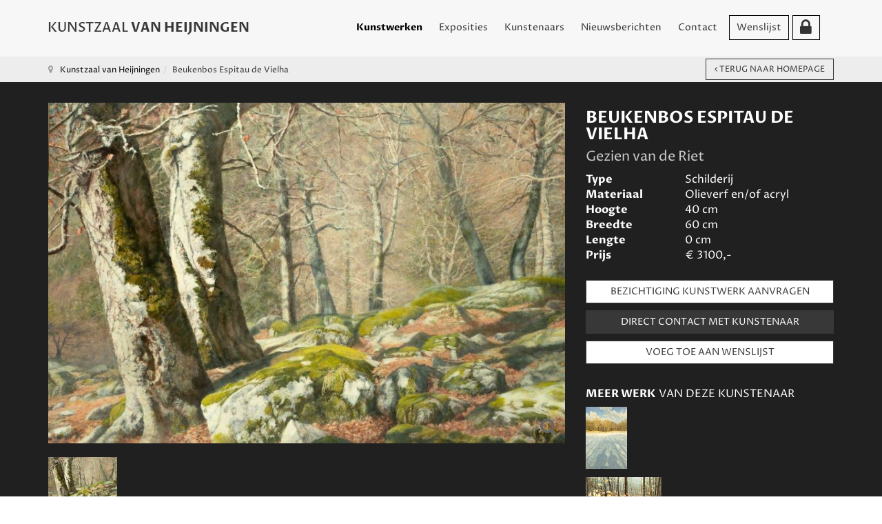

--- FILE ---
content_type: text/html; charset=utf-8
request_url: https://kunstzaalvanheijningen.nl/beukenbos-espitau-de-vielha
body_size: 128068
content:

<!DOCTYPE html>
<html lang="nl-nl" dir="ltr" class='com_content view-article layout-blog itemid-128 home  kunstwerken j31'>

<head>
	<base href="https://kunstzaalvanheijningen.nl/beukenbos-espitau-de-vielha" />
	<meta http-equiv="content-type" content="text/html; charset=utf-8" />
	<meta name="author" content="Gezien van de Riet" />
	<meta name="robots" content="max-snippet:-1, max-image-preview:large, max-video-preview:-1" />
	<meta name="description" content="Kunstzaal van Heijningen heeft als doel het beschikbaar stellen van een platform aan getalenteerde kunstenaars. Kunstenaars van over de hele wereld komen bij ons samen." />
	<meta name="generator" content="Joomla! - Open Source Content Management" />
	<title>Beukenbos Espitau de Vielha - Kunstzaal Van Heijningen</title>
	<link href="/templates/t3_bs3_blank/favicon.ico" rel="shortcut icon" type="image/vnd.microsoft.icon" />
	<link href="/templates/t3_bs3_blank/css/bootstrap.css" rel="stylesheet" type="text/css" />
	<link href="/media/com_igallery/css/lib-42.css" rel="stylesheet" type="text/css" />
	<link href="/media/com_igallery/css/ignitegallery-42.css" rel="stylesheet" type="text/css" />
	<link href="https://kunstzaalvanheijningen.nl//modules/mod_myshortlist/assets/style.min.css" rel="stylesheet" type="text/css" />
	<link href="https://use.fontawesome.com/releases/v5.0.10/css/all.css" rel="stylesheet" integrity="sha384-+d0P83n9kaQMCwj8F4RJB66tzIwOKmrdb46+porD/OvrJ+37WqIM7UoBtwHO6Nlg" crossorigin="anonymous" type="text/css" />
	<link href="/modules/mod_raxo_related_articles/tmpl/raxo-bricks/raxo-bricks.css" rel="stylesheet" type="text/css" />
	<link href="/media/modals/css/bootstrap.min.css?v=11.7.0.p" rel="stylesheet" type="text/css" />
	<link href="/templates/system/css/system.css" rel="stylesheet" type="text/css" />
	<link href="/templates/t3_bs3_blank/css/template.css" rel="stylesheet" type="text/css" />
	<link href="/templates/t3_bs3_blank/css/megamenu.css" rel="stylesheet" type="text/css" />
	<link href="/templates/t3_bs3_blank/css/off-canvas.css" rel="stylesheet" type="text/css" />
	<link href="/templates/t3_bs3_blank/fonts/font-awesome/css/font-awesome.min.css" rel="stylesheet" type="text/css" />
	<link href="/templates/t3_bs3_blank/css/custom.css" rel="stylesheet" type="text/css" />
	<script type="application/json" class="joomla-script-options new">{"csrf.token":"6a6059a32be3d2ebb544f4c39537044a","system.paths":{"root":"","base":""},"joomla.jtext":{"PLEASE_WRITE_A_UNIQUE_NAME_FOR_YOUR_LIST":"Please write a unique name for your list. There are other lists with this name.","COLONS_NOT_ALLOWED":"Colons are not allowed in list names","MSL_FIELD_IS_REQUIRED":"Field '%s' is required.","PLEASE_FILL_IN_ALL_REQUIRED_INFORMATION":"Please fill-in all required information","ARE_YOU_SURE_CLEAR_ALL_FAVS":"Are you sure you want to clear this list?","EXPAND_LIST_INTERFACE":"+","COLLAPSE_LIST_INTERFACE":"-","PLEASE_WRITE_A_NAME_FOR_YOUR_LIST":"Please write a name for your list!"},"myshortlist":{"msl_list_names":{"module94":[{"id":"6970cc18e96e1","list_name":"Wensenlijst","cookie_prefix":""}]},"msl_list_states":[]},"rl_modals":{"class":"modal_link","defaults":{"opacity":"0.8","arrowKey":"0","maxWidth":"95%","maxHeight":"95%","current":"{current} \/ {total}","previous":"vorige","next":"volgende","close":"sluiten","xhrError":"Laden van deze inhoud is mislukt.","imgError":"Laden van deze afbeelding is mislukt."},"auto_correct_size":1,"auto_correct_size_delay":0,"disable_background_scrolling":0,"disable_on_mobile":0,"disable_on_mobile_splash":0,"mobile_max_width":767,"open_by_url":null}}</script>
	<script src="/media/jui/js/jquery.min.js?9ca2ca9e292ec6ea3407074f59464dae" type="text/javascript"></script>
	<script src="/media/jui/js/jquery-noconflict.js?9ca2ca9e292ec6ea3407074f59464dae" type="text/javascript"></script>
	<script src="/media/jui/js/jquery-migrate.min.js?9ca2ca9e292ec6ea3407074f59464dae" type="text/javascript"></script>
	<script src="/media/com_igallery/js/lib-42.js" type="text/javascript"></script>
	<script src="/media/com_igallery/js/ignitegallery-42.js" type="text/javascript"></script>
	<script src="/media/system/js/core.js?9ca2ca9e292ec6ea3407074f59464dae" type="text/javascript"></script>
	<script src="https://kunstzaalvanheijningen.nl//modules/mod_myshortlist/assets/script.min.js" type="text/javascript"></script>
	<script src="/modules/mod_raxo_related_articles/tmpl/raxo-bricks/raxo-bricks.js" type="text/javascript"></script>
	<script src="/plugins/system/t3/base-bs3/bootstrap/js/bootstrap.js?9ca2ca9e292ec6ea3407074f59464dae" type="text/javascript"></script>
	<script src="/media/system/js/caption.js?9ca2ca9e292ec6ea3407074f59464dae" type="text/javascript"></script>
	<script src="/media/modals/js/jquery.touchSwipe.min.js" type="text/javascript"></script>
	<script src="/media/modals/js/jquery.modals.min.js?v=11.7.0.p" type="text/javascript"></script>
	<script src="/media/modals/js/script.min.js?v=11.7.0.p" type="text/javascript"></script>
	<script src="/plugins/system/t3/base-bs3/js/jquery.tap.min.js" type="text/javascript"></script>
	<script src="/plugins/system/t3/base-bs3/js/off-canvas.js" type="text/javascript"></script>
	<script src="/plugins/system/t3/base-bs3/js/script.js" type="text/javascript"></script>
	<script src="/plugins/system/t3/base-bs3/js/menu.js" type="text/javascript"></script>
	<script src="/templates/t3_bs3_blank/js/script.js" type="text/javascript"></script>
	<script src="/media/com_wrapper/js/iframe-height.min.js?9ca2ca9e292ec6ea3407074f59464dae" type="text/javascript"></script>
	<script type="text/javascript">
jQuery(function($){ initTooltips(); $("body").on("subform-row-add", initTooltips); function initTooltips (event, container) { container = container || document;$(container).find(".hasTooltip").tooltip({"html": true,"container": "body"});} });jQuery(window).on('load',  function() {
				new JCaption('img.caption');
			});
	</script>
	<!-- Start: Google Structured Data -->
             <script type="application/ld+json" data-type="gsd"> { "@context": "https://schema.org", "@type": "WebSite", "url": "https://www.kunstzaalvanheijningen.nl", "name": "Kunstzaal Van Heijningen" } </script> <script type="application/ld+json" data-type="gsd"> { "@context": "https://schema.org", "@type": "Organization", "url": "https://www.kunstzaalvanheijningen.nl", "logo": "https://kunstzaalvanheijningen.nl/images/logo_kunstzaal-van-heijningen.png" } </script> <script type="application/ld+json" data-type="gsd"> { "@context": "https://schema.org", "@type": "Organization", "name": "Kunstzaal Van Heijningen", "url": "https://www.kunstzaalvanheijningen.nl", "sameAs": [ "https://www.facebook.com/KunstzaalvanHeijningen/" ] } </script> <script type="application/ld+json" data-type="gsd"> { "@context": "https://schema.org", "@type": "BreadcrumbList", "itemListElement": [ { "@type": "ListItem", "position": 1, "name": "Kunstzaal Van Heijningen", "item": "https://kunstzaalvanheijningen.nl/" }, { "@type": "ListItem", "position": 2, "name": "Beukenbos Espitau de Vielha", "item": "https://kunstzaalvanheijningen.nl/beukenbos-espitau-de-vielha" } ] } </script>
            <!-- End: Google Structured Data -->

	
<!-- META FOR IOS & HANDHELD -->
	<meta name="viewport" content="width=device-width, initial-scale=1.0, maximum-scale=1.0, user-scalable=no"/>
	<style type="text/stylesheet">
		@-webkit-viewport   { width: device-width; }
		@-moz-viewport      { width: device-width; }
		@-ms-viewport       { width: device-width; }
		@-o-viewport        { width: device-width; }
		@viewport           { width: device-width; }
	</style>
	<script type="text/javascript">
		//<![CDATA[
		if (navigator.userAgent.match(/IEMobile\/10\.0/)) {
			var msViewportStyle = document.createElement("style");
			msViewportStyle.appendChild(
				document.createTextNode("@-ms-viewport{width:auto!important}")
			);
			document.getElementsByTagName("head")[0].appendChild(msViewportStyle);
		}
		//]]>
	</script>
<meta name="HandheldFriendly" content="true"/>
<meta name="apple-mobile-web-app-capable" content="YES"/>
<!-- //META FOR IOS & HANDHELD -->




<!-- Le HTML5 shim and media query for IE8 support -->
<!--[if lt IE 9]>
<script src="//cdnjs.cloudflare.com/ajax/libs/html5shiv/3.7.3/html5shiv.min.js"></script>
<script type="text/javascript" src="/plugins/system/t3/base-bs3/js/respond.min.js"></script>
<![endif]-->

<!-- You can add Google Analytics here or use T3 Injection feature -->
  
  <link rel="preconnect" href="https://fonts.gstatic.com">
<link href="https://fonts.googleapis.com/css2?family=Proza+Libre:ital,wght@0,400;0,700;1,400;1,700&display=swap" rel="stylesheet">
  
<!-- Global site tag (gtag.js) - Google Analytics -->
<script async src="https://www.googletagmanager.com/gtag/js?id=G-4YF8K2CK8X"></script>
<script>
  window.dataLayer = window.dataLayer || [];
  function gtag(){dataLayer.push(arguments);}
  gtag('js', new Date());

  gtag('config', 'G-4YF8K2CK8X');
</script>

<script type="text/javascript" src="/media/com_rsform/js/script.js"></script>
<script type="text/javascript" src="https://www.google.com/recaptcha/api.js?render=6LdJFxgaAAAAACW7FYMwU_HyM2zVjZD-e-wj-Nd5"></script>
<script type="text/javascript" src="/media/plg_system_rsfprecaptchav3/js/script.js"></script>
<link rel="stylesheet" type="text/css" href="/media/com_rsform/css/front.css" />
<link rel="stylesheet" type="text/css" href="/media/com_rsform/css/frameworks/responsive/responsive.css" />
<script type="text/javascript">
RSFormProReCAPTCHAv3.add("6LdJFxgaAAAAACW7FYMwU_HyM2zVjZD-e-wj-Nd5", "contactform", 3);RSFormProUtils.addEvent(window, 'load', function() {RSFormProUtils.addEvent(RSFormPro.getForm(3), 'submit', function(evt){ evt.preventDefault(); 
	RSFormPro.submitForm(RSFormPro.getForm(3)); });RSFormPro.addFormEvent(3, function(){ RSFormProReCAPTCHAv3.execute(3); });});RSFormProUtils.addEvent(window, 'load', function(){
	RSFormPro.setHTML5Validation('3', false, {"parent":"","field":"rsform-error"}, 0);  
});RSFormProReCAPTCHAv3.add("6LdJFxgaAAAAACW7FYMwU_HyM2zVjZD-e-wj-Nd5", "contactform", 4);RSFormProUtils.addEvent(window, 'load', function() {RSFormProUtils.addEvent(RSFormPro.getForm(4), 'submit', function(evt){ evt.preventDefault(); 
	RSFormPro.submitForm(RSFormPro.getForm(4)); });RSFormPro.addFormEvent(4, function(){ RSFormProReCAPTCHAv3.execute(4); });});RSFormProUtils.addEvent(window, 'load', function(){
	RSFormPro.setHTML5Validation('4', false, {"parent":"","field":"rsform-error"}, 0);  
});
</script>
</head>

<body>

<div class="t3-wrapper"> <!-- Need this wrapper for off-canvas menu. Remove if you don't use of-canvas -->

  
<!-- MAIN NAVIGATION -->
<nav id="t3-mainnav" class="wrap navbar navbar-default t3-mainnav affix">
    
	<div class="container">
    
    <div class="">
	    <a href="/"><div class="kunstzaal-logo">
    </div></a>

		<!-- Brand and toggle get grouped for better mobile display -->
		<div class="navbar-header">
		
			
							
<button class="btn btn-primary off-canvas-toggle  hidden-lg" type="button" data-pos="left" data-nav="#t3-off-canvas" data-effect="off-canvas-effect-4">
  <span class="bar-first"><span class="hidden">bar</span></span>
  <span class="bar-mid"><span class="hidden">bar</span></span>
  <span class="bar-last"><span class="hidden">bar</span></span>
</button>

<!-- OFF-CANVAS SIDEBAR -->
<div id="t3-off-canvas" class="t3-off-canvas  hidden-lg">

  <div class="t3-off-canvas-header">
    <h2 class="t3-off-canvas-header-title">Kunstzaal Van Heijningen</h2>
    <button type="button" class="close" data-dismiss="modal" aria-hidden="true">&times;</button>
  </div>

  <div class="t3-off-canvas-body">
    <div class="t3-module module_menu " id="Mod1"><div class="module-inner"><div class="module-ct"><ul class="nav nav-pills nav-stacked menu">
<li class="item-128 default current active"><a href="/" class="">Kunstwerken</a></li><li class="item-112"><a href="/exposities" class="">Exposities</a></li><li class="item-169"><a href="/kunstenaars" class="">Kunstenaars</a></li><li class="item-113"><a href="/nieuwsberichten" class="">Nieuwsberichten</a></li><li class="item-114"><a href="/contact" class="">Contact</a></li><li class="item-127"><a href="/wenslijst" class="">Wenslijst</a></li><li class="item-130"><a href="/administrator" class="" target="_blank" rel="noopener noreferrer"><img src="/images/leeg.png" alt="Inloggen kunstenaars" /> </a></li></ul>
</div></div></div><div class="t3-module module " id="Mod98"><div class="module-inner"><div class="module-ct">

<div class="custom"  >
	<h3><span>KUNSTWERKEN</span> VINDEN</h3>
<p>We helpen u graag met het online vinden van uw kunstwerk. U kunt zoeken op onderwerp, type kunstwerk, prijsklasse, afmetingen en materiaal/subtechniek. We zijn benieuwd naar wat u op uw wenslijst zet.</p></div>
</div></div></div>
  </div>

</div>
<!-- //OFF-CANVAS SIDEBAR -->

			              
              <div class="home-link"><a href="/"><img border="0" src="/templates/t3_bs3_blank/images/transp-bg.png" /></a></div>

		</div>

		
		<div class="t3-navbar navbar-collapse collapse">
			<div  class="t3-megamenu"  data-responsive="true">
<ul itemscope itemtype="http://www.schema.org/SiteNavigationElement" class="nav navbar-nav level0">
<li itemprop='name' class="current active" data-id="128" data-level="1">
<a itemprop='url' class=""  href="/"   data-target="#">Kunstwerken </a>

</li>
<li itemprop='name'  data-id="112" data-level="1">
<a itemprop='url' class=""  href="/exposities"   data-target="#">Exposities </a>

</li>
<li itemprop='name'  data-id="169" data-level="1">
<a itemprop='url' class=""  href="/kunstenaars"   data-target="#">Kunstenaars </a>

</li>
<li itemprop='name'  data-id="113" data-level="1">
<a itemprop='url' class=""  href="/nieuwsberichten"   data-target="#">Nieuwsberichten </a>

</li>
<li itemprop='name'  data-id="114" data-level="1">
<a itemprop='url' class=""  href="/contact"   data-target="#">Contact </a>

</li>
<li itemprop='name'  data-id="127" data-level="1">
<a itemprop='url' class=""  href="/wenslijst"   data-target="#">Wenslijst </a>

</li>
<li itemprop='name'  data-id="130" data-level="1" data-xicon="fa fa-lock">
<a itemprop='url' class=""  href="/administrator" target="_blank"   data-target="#"><span class="fa fa-lock"></span><img class="" src="/images/leeg.png" alt="Inloggen kunstenaars" /></a>

</li>
</ul>
</div>

		</div>

	</div>
</nav>
<!-- //MAIN NAVIGATION -->

  
  <div class="site-content">
  
  <div class="header-banner">

<div class="custom"  >
	<h1 style="text-align: center;">Kunstzaal van Heijningen</h1>
<p><a name="zoeken"></a></p>
<h2 style="text-align: center; padding-bottom: 50px;">tussen<br />kunstliefhebber en kunstenaar</h2>
<!--<p style="text-align: center;"><a class="btn white" href="#kunstwerken">BEKIJK HET KUNSTWERKEN OVERZICHT</a><br /><a class="" href="#kunstwerken"><img class="omgek" style="display: block; margin-left: auto; margin-right: auto;" src="/images/arrow-down.png" /></a></p>--></div>
</div>
  <div class="zoeken-banner"></div>
  <div style="clear:both;"> </div>
  

  
  
  <script>
  (function($) {
  $(document).ready(function(){
    $('li > a').on('click', function(){
        var GetaName = $(this).attr('href').split('#');
        $('html,body').animate({scrollTop : $('a[name ='+GetaName[1]+']').offset().top},1000);
    });
});
})(jQuery);
// The function actually applying the offset
function offsetAnchor() {
  if (location.hash.length !== 0) {
    window.scrollTo(window.scrollX, window.scrollY - 100);
  }
}

// Captures click events of all <a> elements with href starting with #
jQuery(document).on('click', 'a[href^="#"]', function(event) {
  // Click events are captured before hashchanges. Timeout
  // causes offsetAnchor to be called after the page jump.
  window.setTimeout(function() {
    offsetAnchor();
  }, 0);
});

// Set the offset when entering page with hash present in the url
window.setTimeout(offsetAnchor, 0);
  </script>
  
  
	<!-- NAV HELPER -->
	<nav class="wrap t3-navhelper  hidden-xs">
		<div class="container">
			
<ol class="breadcrumb ">
	<li class="active"><span class="hasTooltip"><i class="fa fa-map-marker" data-toggle="tooltip" title="U bevindt zich hier: "></i></span></li><li><a href="/" class="pathway">Kunstzaal van Heijningen</a><span class="divider"><img src="/templates/t3_bs3_blank/images/system/arrow.png" alt="" /></span></li><li><span>Beukenbos Espitau de Vielha</span></li></ol>

		</div>
	</nav>
	<!-- //NAV HELPER -->

    
    <div class="zoeken-kunstenaar"></div>
  <div style="clear:both;"> </div>

  


  
<div id="t3-mainbody" class="container t3-mainbody">
	<div class="row">
       <a name="kunstwerken"> </a>
  
  <!-- SIDEBAR LEFT -->
		<div class="t3-sidebar t3-sidebar-left col-xs-12 col-sm-4 col-sm-pull-8 col-md-3 col-md-pull-9 ">
			<div class="t3-module module " id="Mod96"><div class="module-inner"><div class="module-ct">

<div class="custom"  >
	<h3><span>KUNSTWERKEN</span> VINDEN</h3>
<p>We helpen u graag met het online vinden van uw kunstwerk. U kunt zoeken op onderwerp, type kunstwerk, prijsklasse, afmetingen en materiaal/subtechniek. We zijn benieuwd naar wat u op uw wenslijst zet.</p></div>
</div></div></div><div class="t3-module module " id="Mod101"><div class="module-inner"><div class="module-ct">

<div class="jlmf-label">Zoek op onderwerp</div>
<form method="POST" action="" id="tagfilterform">
    <input autocomplete="off" type="text" class="form-control" id="tagFilter" onkeyup="doorzoekFilter()" placeholder="Zoek op onderwerp.." value="" />
	<ul class="list-group tagfilter" id="tagfilters">
    
		<li class="list-group-item "><a style="cursor:pointer;" onclick="filterTag(824)"> Italiaanslandschap</a></li><li class="list-group-item "><a style="cursor:pointer;" onclick="filterTag(839)"> siesta</a></li><li class="list-group-item "><a style="cursor:pointer;" onclick="filterTag(685)"> stokrozen</a></li><li class="list-group-item "><a style="cursor:pointer;" onclick="filterTag(578)">aap</a></li><li class="list-group-item "><a style="cursor:pointer;" onclick="filterTag(485)">abstract</a></li><li class="list-group-item "><a style="cursor:pointer;" onclick="filterTag(308)">acryl</a></li><li class="list-group-item "><a style="cursor:pointer;" onclick="filterTag(353)">acrylschilderij</a></li><li class="list-group-item "><a style="cursor:pointer;" onclick="filterTag(293)">actrice</a></li><li class="list-group-item "><a style="cursor:pointer;" onclick="filterTag(369)">advocaat</a></li><li class="list-group-item "><a style="cursor:pointer;" onclick="filterTag(31)">Afrika</a></li><li class="list-group-item "><a style="cursor:pointer;" onclick="filterTag(866)">afscheid</a></li><li class="list-group-item "><a style="cursor:pointer;" onclick="filterTag(46)">akker</a></li><li class="list-group-item "><a style="cursor:pointer;" onclick="filterTag(769)">akkerland</a></li><li class="list-group-item "><a style="cursor:pointer;" onclick="filterTag(332)">albast</a></li><li class="list-group-item "><a style="cursor:pointer;" onclick="filterTag(536)">Alhambra</a></li><li class="list-group-item "><a style="cursor:pointer;" onclick="filterTag(280)">Alpen</a></li><li class="list-group-item "><a style="cursor:pointer;" onclick="filterTag(747)">Ameland</a></li><li class="list-group-item "><a style="cursor:pointer;" onclick="filterTag(54)">Amerika</a></li><li class="list-group-item "><a style="cursor:pointer;" onclick="filterTag(488)">amfibie</a></li><li class="list-group-item "><a style="cursor:pointer;" onclick="filterTag(639)">Amstelveen</a></li><li class="list-group-item "><a style="cursor:pointer;" onclick="filterTag(98)">Amsterdam</a></li><li class="list-group-item "><a style="cursor:pointer;" onclick="filterTag(264)">andere techniek</a></li><li class="list-group-item "><a style="cursor:pointer;" onclick="filterTag(258)">aquarel</a></li><li class="list-group-item "><a style="cursor:pointer;" onclick="filterTag(561)">Arabier</a></li><li class="list-group-item "><a style="cursor:pointer;" onclick="filterTag(362)">archeologie</a></li><li class="list-group-item "><a style="cursor:pointer;" onclick="filterTag(55)">architectuur</a></li><li class="list-group-item "><a style="cursor:pointer;" onclick="filterTag(110)">arend</a></li><li class="list-group-item "><a style="cursor:pointer;" onclick="filterTag(808)">Argentinië</a></li><li class="list-group-item "><a style="cursor:pointer;" onclick="filterTag(199)">Atlantische Oceaan</a></li><li class="list-group-item "><a style="cursor:pointer;" onclick="filterTag(239)">auerhoen</a></li><li class="list-group-item "><a style="cursor:pointer;" onclick="filterTag(677)">Australie</a></li><li class="list-group-item "><a style="cursor:pointer;" onclick="filterTag(454)">auto</a></li><li class="list-group-item "><a style="cursor:pointer;" onclick="filterTag(636)">avond</a></li><li class="list-group-item "><a style="cursor:pointer;" onclick="filterTag(346)">avond stemming</a></li><li class="list-group-item "><a style="cursor:pointer;" onclick="filterTag(778)">avondlicht</a></li><li class="list-group-item "><a style="cursor:pointer;" onclick="filterTag(827)">avondlucht</a></li><li class="list-group-item "><a style="cursor:pointer;" onclick="filterTag(785)">avondstemming</a></li><li class="list-group-item "><a style="cursor:pointer;" onclick="filterTag(252)">Azië</a></li><li class="list-group-item "><a style="cursor:pointer;" onclick="filterTag(813)">baai</a></li><li class="list-group-item "><a style="cursor:pointer;" onclick="filterTag(859)">badplaats</a></li><li class="list-group-item "><a style="cursor:pointer;" onclick="filterTag(76)">Bali</a></li><li class="list-group-item "><a style="cursor:pointer;" onclick="filterTag(74)">Balinese eend</a></li><li class="list-group-item "><a style="cursor:pointer;" onclick="filterTag(550)">ballet</a></li><li class="list-group-item "><a style="cursor:pointer;" onclick="filterTag(5)">beeldhouwwerk</a></li><li class="list-group-item "><a style="cursor:pointer;" onclick="filterTag(116)">beer</a></li><li class="list-group-item "><a style="cursor:pointer;" onclick="filterTag(857)">begraafplaats</a></li><li class="list-group-item "><a style="cursor:pointer;" onclick="filterTag(628)">België</a></li><li class="list-group-item "><a style="cursor:pointer;" onclick="filterTag(874)">beluga</a></li><li class="list-group-item "><a style="cursor:pointer;" onclick="filterTag(574)">Benin</a></li><li class="list-group-item "><a style="cursor:pointer;" onclick="filterTag(206)">Bergen</a></li><li class="list-group-item "><a style="cursor:pointer;" onclick="filterTag(722)">berk</a></li><li class="list-group-item "><a style="cursor:pointer;" onclick="filterTag(889)">beuk</a></li><li class="list-group-item "><a style="cursor:pointer;" onclick="filterTag(513)">Bijbel</a></li><li class="list-group-item "><a style="cursor:pointer;" onclick="filterTag(345)">Binnenhof</a></li><li class="list-group-item "><a style="cursor:pointer;" onclick="filterTag(156)">bison</a></li><li class="list-group-item "><a style="cursor:pointer;" onclick="filterTag(141)">bizon</a></li><li class="list-group-item "><a style="cursor:pointer;" onclick="filterTag(575)">blauwborst</a></li><li class="list-group-item "><a style="cursor:pointer;" onclick="filterTag(50)">bloem</a></li><li class="list-group-item "><a style="cursor:pointer;" onclick="filterTag(92)">bloemen</a></li><li class="list-group-item "><a style="cursor:pointer;" onclick="filterTag(359)">blokfluit</a></li><li class="list-group-item "><a style="cursor:pointer;" onclick="filterTag(418)">boekcover</a></li><li class="list-group-item "><a style="cursor:pointer;" onclick="filterTag(265)">boeken</a></li><li class="list-group-item "><a style="cursor:pointer;" onclick="filterTag(339)">boekwinkel</a></li><li class="list-group-item "><a style="cursor:pointer;" onclick="filterTag(204)">boerderij</a></li><li class="list-group-item "><a style="cursor:pointer;" onclick="filterTag(18)">boerderijdier</a></li><li class="list-group-item "><a style="cursor:pointer;" onclick="filterTag(44)">boerenland</a></li><li class="list-group-item "><a style="cursor:pointer;" onclick="filterTag(202)">bollenveld</a></li><li class="list-group-item "><a style="cursor:pointer;" onclick="filterTag(39)">bomen</a></li><li class="list-group-item "><a style="cursor:pointer;" onclick="filterTag(365)">Bonneterie</a></li><li class="list-group-item "><a style="cursor:pointer;" onclick="filterTag(587)">bonobo</a></li><li class="list-group-item "><a style="cursor:pointer;" onclick="filterTag(47)">boom</a></li><li class="list-group-item "><a style="cursor:pointer;" onclick="filterTag(847)">boomklever</a></li><li class="list-group-item "><a style="cursor:pointer;" onclick="filterTag(848)">boomkruiper</a></li><li class="list-group-item "><a style="cursor:pointer;" onclick="filterTag(209)">boot</a></li><li class="list-group-item "><a style="cursor:pointer;" onclick="filterTag(672)">bootjes</a></li><li class="list-group-item "><a style="cursor:pointer;" onclick="filterTag(153)">bos</a></li><li class="list-group-item "><a style="cursor:pointer;" onclick="filterTag(189)">bosuil</a></li><li class="list-group-item "><a style="cursor:pointer;" onclick="filterTag(819)">bosvogel</a></li><li class="list-group-item "><a style="cursor:pointer;" onclick="filterTag(789)">botanische tuin</a></li><li class="list-group-item "><a style="cursor:pointer;" onclick="filterTag(872)">branding</a></li><li class="list-group-item "><a style="cursor:pointer;" onclick="filterTag(739)">brandweer</a></li><li class="list-group-item "><a style="cursor:pointer;" onclick="filterTag(900)">Breda</a></li><li class="list-group-item "><a style="cursor:pointer;" onclick="filterTag(284)">Bretagne</a></li><li class="list-group-item "><a style="cursor:pointer;" onclick="filterTag(553)">bridge</a></li><li class="list-group-item "><a style="cursor:pointer;" onclick="filterTag(233)">brons</a></li><li class="list-group-item "><a style="cursor:pointer;" onclick="filterTag(378)">Brussel</a></li><li class="list-group-item "><a style="cursor:pointer;" onclick="filterTag(667)">buitendijks</a></li><li class="list-group-item "><a style="cursor:pointer;" onclick="filterTag(366)">Buitenhof</a></li><li class="list-group-item "><a style="cursor:pointer;" onclick="filterTag(478)">bushalte</a></li><li class="list-group-item "><a style="cursor:pointer;" onclick="filterTag(631)">Cadzand</a></li><li class="list-group-item "><a style="cursor:pointer;" onclick="filterTag(414)">cafe</a></li><li class="list-group-item "><a style="cursor:pointer;" onclick="filterTag(245)">Canada</a></li><li class="list-group-item "><a style="cursor:pointer;" onclick="filterTag(651)">caraval</a></li><li class="list-group-item "><a style="cursor:pointer;" onclick="filterTag(654)">carnaval</a></li><li class="list-group-item "><a style="cursor:pointer;" onclick="filterTag(776)">Caseine</a></li><li class="list-group-item "><a style="cursor:pointer;" onclick="filterTag(626)">Castricum</a></li><li class="list-group-item "><a style="cursor:pointer;" onclick="filterTag(292)">Catalonie</a></li><li class="list-group-item "><a style="cursor:pointer;" onclick="filterTag(320)">cavia</a></li><li class="list-group-item "><a style="cursor:pointer;" onclick="filterTag(390)">centaur</a></li><li class="list-group-item "><a style="cursor:pointer;" onclick="filterTag(894)">ceramiek</a></li><li class="list-group-item "><a style="cursor:pointer;" onclick="filterTag(756)">cheeta</a></li><li class="list-group-item "><a style="cursor:pointer;" onclick="filterTag(879)">chichorei</a></li><li class="list-group-item "><a style="cursor:pointer;" onclick="filterTag(221)">circus</a></li><li class="list-group-item "><a style="cursor:pointer;" onclick="filterTag(493)">clown</a></li><li class="list-group-item "><a style="cursor:pointer;" onclick="filterTag(300)">Constantijn Huygens</a></li><li class="list-group-item "><a style="cursor:pointer;" onclick="filterTag(864)">costa</a></li><li class="list-group-item "><a style="cursor:pointer;" onclick="filterTag(641)">Costa Blanca</a></li><li class="list-group-item "><a style="cursor:pointer;" onclick="filterTag(870)">costablana</a></li><li class="list-group-item "><a style="cursor:pointer;" onclick="filterTag(868)">costablanca</a></li><li class="list-group-item "><a style="cursor:pointer;" onclick="filterTag(856)">Couperus</a></li><li class="list-group-item "><a style="cursor:pointer;" onclick="filterTag(423)">cut-out</a></li><li class="list-group-item "><a style="cursor:pointer;" onclick="filterTag(91)">dagelijks leven</a></li><li class="list-group-item "><a style="cursor:pointer;" onclick="filterTag(151)">dans</a></li><li class="list-group-item "><a style="cursor:pointer;" onclick="filterTag(726)">danser</a></li><li class="list-group-item "><a style="cursor:pointer;" onclick="filterTag(152)">danseres</a></li><li class="list-group-item "><a style="cursor:pointer;" onclick="filterTag(174)">De Lek</a></li><li class="list-group-item "><a style="cursor:pointer;" onclick="filterTag(746)">de Meije</a></li><li class="list-group-item "><a style="cursor:pointer;" onclick="filterTag(169)">de Waal</a></li><li class="list-group-item "><a style="cursor:pointer;" onclick="filterTag(185)">Delft</a></li><li class="list-group-item "><a style="cursor:pointer;" onclick="filterTag(57)">Den Haag</a></li><li class="list-group-item "><a style="cursor:pointer;" onclick="filterTag(471)">Denemarken</a></li><li class="list-group-item "><a style="cursor:pointer;" onclick="filterTag(475)">dennenbomen</a></li><li class="list-group-item "><a style="cursor:pointer;" onclick="filterTag(2)">dier</a></li><li class="list-group-item "><a style="cursor:pointer;" onclick="filterTag(4)">dierplastiek</a></li><li class="list-group-item "><a style="cursor:pointer;" onclick="filterTag(306)">digitale kunst</a></li><li class="list-group-item "><a style="cursor:pointer;" onclick="filterTag(634)">dijk</a></li><li class="list-group-item "><a style="cursor:pointer;" onclick="filterTag(167)">dijken</a></li><li class="list-group-item "><a style="cursor:pointer;" onclick="filterTag(212)">dolfijn</a></li><li class="list-group-item "><a style="cursor:pointer;" onclick="filterTag(407)">Domburg</a></li><li class="list-group-item "><a style="cursor:pointer;" onclick="filterTag(231)">dorp</a></li><li class="list-group-item "><a style="cursor:pointer;" onclick="filterTag(422)">draperie</a></li><li class="list-group-item "><a style="cursor:pointer;" onclick="filterTag(500)">Drenthe</a></li><li class="list-group-item "><a style="cursor:pointer;" onclick="filterTag(534)">droge naald</a></li><li class="list-group-item "><a style="cursor:pointer;" onclick="filterTag(340)">duif</a></li><li class="list-group-item "><a style="cursor:pointer;" onclick="filterTag(145)">duinen</a></li><li class="list-group-item "><a style="cursor:pointer;" onclick="filterTag(805)">Duinlandschap</a></li><li class="list-group-item "><a style="cursor:pointer;" onclick="filterTag(325)">duinpieper</a></li><li class="list-group-item "><a style="cursor:pointer;" onclick="filterTag(836)">Duinrel</a></li><li class="list-group-item "><a style="cursor:pointer;" onclick="filterTag(180)">Duitsland</a></li><li class="list-group-item "><a style="cursor:pointer;" onclick="filterTag(149)">echtpaar</a></li><li class="list-group-item "><a style="cursor:pointer;" onclick="filterTag(191)">eekhoorn</a></li><li class="list-group-item "><a style="cursor:pointer;" onclick="filterTag(59)">eend</a></li><li class="list-group-item "><a style="cursor:pointer;" onclick="filterTag(85)">egel</a></li><li class="list-group-item "><a style="cursor:pointer;" onclick="filterTag(361)">Egypte</a></li><li class="list-group-item "><a style="cursor:pointer;" onclick="filterTag(584)">eidereend</a></li><li class="list-group-item "><a style="cursor:pointer;" onclick="filterTag(90)">eieren</a></li><li class="list-group-item "><a style="cursor:pointer;" onclick="filterTag(882)">eiland</a></li><li class="list-group-item "><a style="cursor:pointer;" onclick="filterTag(817)">ekster</a></li><li class="list-group-item "><a style="cursor:pointer;" onclick="filterTag(607)">eland</a></li><li class="list-group-item "><a style="cursor:pointer;" onclick="filterTag(675)">emoe</a></li><li class="list-group-item "><a style="cursor:pointer;" onclick="filterTag(259)">engel</a></li><li class="list-group-item "><a style="cursor:pointer;" onclick="filterTag(638)">Engeland</a></li><li class="list-group-item "><a style="cursor:pointer;" onclick="filterTag(797)">eten</a></li><li class="list-group-item "><a style="cursor:pointer;" onclick="filterTag(216)">ets</a></li><li class="list-group-item "><a style="cursor:pointer;" onclick="filterTag(402)">Europa</a></li><li class="list-group-item "><a style="cursor:pointer;" onclick="filterTag(400)">ezel</a></li><li class="list-group-item "><a style="cursor:pointer;" onclick="filterTag(896)">fabriek</a></li><li class="list-group-item "><a style="cursor:pointer;" onclick="filterTag(571)">familie</a></li><li class="list-group-item "><a style="cursor:pointer;" onclick="filterTag(88)">fantasiedier</a></li><li class="list-group-item "><a style="cursor:pointer;" onclick="filterTag(260)">fantasiefiguur</a></li><li class="list-group-item "><a style="cursor:pointer;" onclick="filterTag(850)">fazant</a></li><li class="list-group-item "><a style="cursor:pointer;" onclick="filterTag(23)">fiets</a></li><li class="list-group-item "><a style="cursor:pointer;" onclick="filterTag(476)">fietsenrek</a></li><li class="list-group-item "><a style="cursor:pointer;" onclick="filterTag(130)">fietser</a></li><li class="list-group-item "><a style="cursor:pointer;" onclick="filterTag(738)">figuur</a></li><li class="list-group-item "><a style="cursor:pointer;" onclick="filterTag(410)">figuur landschap</a></li><li class="list-group-item "><a style="cursor:pointer;" onclick="filterTag(241)">filosofie</a></li><li class="list-group-item "><a style="cursor:pointer;" onclick="filterTag(531)">fluitekruid</a></li><li class="list-group-item "><a style="cursor:pointer;" onclick="filterTag(330)">fluiter</a></li><li class="list-group-item "><a style="cursor:pointer;" onclick="filterTag(177)">fotograaf</a></li><li class="list-group-item "><a style="cursor:pointer;" onclick="filterTag(297)">fotografie</a></li><li class="list-group-item "><a style="cursor:pointer;" onclick="filterTag(822)">Frankjk</a></li><li class="list-group-item "><a style="cursor:pointer;" onclick="filterTag(93)">Frankrijk</a></li><li class="list-group-item "><a style="cursor:pointer;" onclick="filterTag(809)">Frans landschap</a></li><li class="list-group-item "><a style="cursor:pointer;" onclick="filterTag(810)">Franse kust</a></li><li class="list-group-item "><a style="cursor:pointer;" onclick="filterTag(211)">fregat</a></li><li class="list-group-item "><a style="cursor:pointer;" onclick="filterTag(127)">Friesland</a></li><li class="list-group-item "><a style="cursor:pointer;" onclick="filterTag(232)">fruit</a></li><li class="list-group-item "><a style="cursor:pointer;" onclick="filterTag(176)">gans</a></li><li class="list-group-item "><a style="cursor:pointer;" onclick="filterTag(335)">gebak</a></li><li class="list-group-item "><a style="cursor:pointer;" onclick="filterTag(56)">gebouwen</a></li><li class="list-group-item "><a style="cursor:pointer;" onclick="filterTag(499)">geisha</a></li><li class="list-group-item "><a style="cursor:pointer;" onclick="filterTag(524)">geit</a></li><li class="list-group-item "><a style="cursor:pointer;" onclick="filterTag(166)">Gelderland</a></li><li class="list-group-item "><a style="cursor:pointer;" onclick="filterTag(287)">gemengde techniek</a></li><li class="list-group-item "><a style="cursor:pointer;" onclick="filterTag(763)">geploegde akker</a></li><li class="list-group-item "><a style="cursor:pointer;" onclick="filterTag(261)">geranium</a></li><li class="list-group-item "><a style="cursor:pointer;" onclick="filterTag(301)">geschiedenis</a></li><li class="list-group-item "><a style="cursor:pointer;" onclick="filterTag(883)">getijden</a></li><li class="list-group-item "><a style="cursor:pointer;" onclick="filterTag(349)">gevangenpoort</a></li><li class="list-group-item "><a style="cursor:pointer;" onclick="filterTag(256)">gezicht</a></li><li class="list-group-item "><a style="cursor:pointer;" onclick="filterTag(133)">gezin</a></li><li class="list-group-item "><a style="cursor:pointer;" onclick="filterTag(621)">gibbon</a></li><li class="list-group-item "><a style="cursor:pointer;" onclick="filterTag(327)">gier</a></li><li class="list-group-item "><a style="cursor:pointer;" onclick="filterTag(324)">giervalk</a></li><li class="list-group-item "><a style="cursor:pointer;" onclick="filterTag(579)">gierzwaluw</a></li><li class="list-group-item "><a style="cursor:pointer;" onclick="filterTag(310)">giethars</a></li><li class="list-group-item "><a style="cursor:pointer;" onclick="filterTag(277)">giraf</a></li><li class="list-group-item "><a style="cursor:pointer;" onclick="filterTag(456)">giraffe</a></li><li class="list-group-item "><a style="cursor:pointer;" onclick="filterTag(416)">glas</a></li><li class="list-group-item "><a style="cursor:pointer;" onclick="filterTag(464)">gnoe</a></li><li class="list-group-item "><a style="cursor:pointer;" onclick="filterTag(396)">godin</a></li><li class="list-group-item "><a style="cursor:pointer;" onclick="filterTag(860)">golven</a></li><li class="list-group-item "><a style="cursor:pointer;" onclick="filterTag(318)">gouache</a></li><li class="list-group-item "><a style="cursor:pointer;" onclick="filterTag(521)">goudhaantje</a></li><li class="list-group-item "><a style="cursor:pointer;" onclick="filterTag(101)">gracht</a></li><li class="list-group-item "><a style="cursor:pointer;" onclick="filterTag(214)">grafiek</a></li><li class="list-group-item "><a style="cursor:pointer;" onclick="filterTag(230)">Griekenland</a></li><li class="list-group-item "><a style="cursor:pointer;" onclick="filterTag(404)">Griekse god</a></li><li class="list-group-item "><a style="cursor:pointer;" onclick="filterTag(311)">Griekse mythologie</a></li><li class="list-group-item "><a style="cursor:pointer;" onclick="filterTag(115)">grizzly</a></li><li class="list-group-item "><a style="cursor:pointer;" onclick="filterTag(138)">Groene strand</a></li><li class="list-group-item "><a style="cursor:pointer;" onclick="filterTag(650)">Groenesteeg</a></li><li class="list-group-item "><a style="cursor:pointer;" onclick="filterTag(326)">groenling</a></li><li class="list-group-item "><a style="cursor:pointer;" onclick="filterTag(158)">groente</a></li><li class="list-group-item "><a style="cursor:pointer;" onclick="filterTag(459)">groepsportret</a></li><li class="list-group-item "><a style="cursor:pointer;" onclick="filterTag(205)">Groningen</a></li><li class="list-group-item "><a style="cursor:pointer;" onclick="filterTag(779)">Gronings landschap</a></li><li class="list-group-item "><a style="cursor:pointer;" onclick="filterTag(192)">grutto</a></li><li class="list-group-item "><a style="cursor:pointer;" onclick="filterTag(344)">Haags stadsgezicht </a></li><li class="list-group-item "><a style="cursor:pointer;" onclick="filterTag(383)">haan</a></li><li class="list-group-item "><a style="cursor:pointer;" onclick="filterTag(891)">haas</a></li><li class="list-group-item "><a style="cursor:pointer;" onclick="filterTag(886)">Harlingen</a></li><li class="list-group-item "><a style="cursor:pointer;" onclick="filterTag(96)">haven</a></li><li class="list-group-item "><a style="cursor:pointer;" onclick="filterTag(612)">havik</a></li><li class="list-group-item "><a style="cursor:pointer;" onclick="filterTag(484)">hazewind</a></li><li class="list-group-item "><a style="cursor:pointer;" onclick="filterTag(104)">heggemus</a></li><li class="list-group-item "><a style="cursor:pointer;" onclick="filterTag(532)">heide</a></li><li class="list-group-item "><a style="cursor:pointer;" onclick="filterTag(526)">hengst</a></li><li class="list-group-item "><a style="cursor:pointer;" onclick="filterTag(573)">Henri Bergson</a></li><li class="list-group-item "><a style="cursor:pointer;" onclick="filterTag(502)">herfst</a></li><li class="list-group-item "><a style="cursor:pointer;" onclick="filterTag(877)">hermelijn</a></li><li class="list-group-item "><a style="cursor:pointer;" onclick="filterTag(541)">Het wad</a></li><li class="list-group-item "><a style="cursor:pointer;" onclick="filterTag(173)">heuvels</a></li><li class="list-group-item "><a style="cursor:pointer;" onclick="filterTag(255)">Hillegersberg</a></li><li class="list-group-item "><a style="cursor:pointer;" onclick="filterTag(748)">historisch</a></li><li class="list-group-item "><a style="cursor:pointer;" onclick="filterTag(535)">hockey</a></li><li class="list-group-item "><a style="cursor:pointer;" onclick="filterTag(187)">Hoek van Holland</a></li><li class="list-group-item "><a style="cursor:pointer;" onclick="filterTag(618)">hoender</a></li><li class="list-group-item "><a style="cursor:pointer;" onclick="filterTag(348)">Hofvijver</a></li><li class="list-group-item "><a style="cursor:pointer;" onclick="filterTag(34)">Holland</a></li><li class="list-group-item "><a style="cursor:pointer;" onclick="filterTag(539)">Hollands landschap</a></li><li class="list-group-item "><a style="cursor:pointer;" onclick="filterTag(807)">Hollandse Duinen</a></li><li class="list-group-item "><a style="cursor:pointer;" onclick="filterTag(765)">Hollandse luchten</a></li><li class="list-group-item "><a style="cursor:pointer;" onclick="filterTag(70)">hond</a></li><li class="list-group-item "><a style="cursor:pointer;" onclick="filterTag(460)">hondenportret</a></li><li class="list-group-item "><a style="cursor:pointer;" onclick="filterTag(244)">hooglander</a></li><li class="list-group-item "><a style="cursor:pointer;" onclick="filterTag(304)">hout</a></li><li class="list-group-item "><a style="cursor:pointer;" onclick="filterTag(309)">houtskool</a></li><li class="list-group-item "><a style="cursor:pointer;" onclick="filterTag(213)">houtsnede</a></li><li class="list-group-item "><a style="cursor:pointer;" onclick="filterTag(298)">huis</a></li><li class="list-group-item "><a style="cursor:pointer;" onclick="filterTag(29)">huisdier</a></li><li class="list-group-item "><a style="cursor:pointer;" onclick="filterTag(102)">huismus</a></li><li class="list-group-item "><a style="cursor:pointer;" onclick="filterTag(150)">huwelijk</a></li><li class="list-group-item "><a style="cursor:pointer;" onclick="filterTag(723)">ijsbeer</a></li><li class="list-group-item "><a style="cursor:pointer;" onclick="filterTag(238)">ijsduiker</a></li><li class="list-group-item "><a style="cursor:pointer;" onclick="filterTag(569)">IJssel</a></li><li class="list-group-item "><a style="cursor:pointer;" onclick="filterTag(520)">ijsvogel</a></li><li class="list-group-item "><a style="cursor:pointer;" onclick="filterTag(342)">illustratie</a></li><li class="list-group-item "><a style="cursor:pointer;" onclick="filterTag(119)">India</a></li><li class="list-group-item "><a style="cursor:pointer;" onclick="filterTag(881)">Indische Oceaan</a></li><li class="list-group-item "><a style="cursor:pointer;" onclick="filterTag(75)">Indonesië</a></li><li class="list-group-item "><a style="cursor:pointer;" onclick="filterTag(363)">industrie</a></li><li class="list-group-item "><a style="cursor:pointer;" onclick="filterTag(766)">Industrieel landschap</a></li><li class="list-group-item "><a style="cursor:pointer;" onclick="filterTag(364)">industriele archeologie</a></li><li class="list-group-item "><a style="cursor:pointer;" onclick="filterTag(899)">insect</a></li><li class="list-group-item "><a style="cursor:pointer;" onclick="filterTag(368)">interieur</a></li><li class="list-group-item "><a style="cursor:pointer;" onclick="filterTag(560)">Israel</a></li><li class="list-group-item "><a style="cursor:pointer;" onclick="filterTag(538)">Italiaans landschap</a></li><li class="list-group-item "><a style="cursor:pointer;" onclick="filterTag(750)">italiaans landschap</a></li><li class="list-group-item "><a style="cursor:pointer;" onclick="filterTag(751)">Italiaans stadsgezicht</a></li><li class="list-group-item "><a style="cursor:pointer;" onclick="filterTag(838)">Italiaansdorpsgezicht</a></li><li class="list-group-item "><a style="cursor:pointer;" onclick="filterTag(172)">Italie</a></li><li class="list-group-item "><a style="cursor:pointer;" onclick="filterTag(649)">jacht</a></li><li class="list-group-item "><a style="cursor:pointer;" onclick="filterTag(583)">Jachthond</a></li><li class="list-group-item "><a style="cursor:pointer;" onclick="filterTag(43)">Japan</a></li><li class="list-group-item "><a style="cursor:pointer;" onclick="filterTag(527)">jazz</a></li><li class="list-group-item "><a style="cursor:pointer;" onclick="filterTag(514)">Jodendom</a></li><li class="list-group-item "><a style="cursor:pointer;" onclick="filterTag(319)">jongen</a></li><li class="list-group-item "><a style="cursor:pointer;" onclick="filterTag(253)">judaica</a></li><li class="list-group-item "><a style="cursor:pointer;" onclick="filterTag(398)">jurist</a></li><li class="list-group-item "><a style="cursor:pointer;" onclick="filterTag(370)">justitie</a></li><li class="list-group-item "><a style="cursor:pointer;" onclick="filterTag(588)">kaas</a></li><li class="list-group-item "><a style="cursor:pointer;" onclick="filterTag(855)">Kafka</a></li><li class="list-group-item "><a style="cursor:pointer;" onclick="filterTag(453)">kalf</a></li><li class="list-group-item "><a style="cursor:pointer;" onclick="filterTag(897)">kameel</a></li><li class="list-group-item "><a style="cursor:pointer;" onclick="filterTag(161)">kanaal</a></li><li class="list-group-item "><a style="cursor:pointer;" onclick="filterTag(557)">Karnak</a></li><li class="list-group-item "><a style="cursor:pointer;" onclick="filterTag(27)">kat</a></li><li class="list-group-item "><a style="cursor:pointer;" onclick="filterTag(504)">kater</a></li><li class="list-group-item "><a style="cursor:pointer;" onclick="filterTag(316)">Katwijk</a></li><li class="list-group-item "><a style="cursor:pointer;" onclick="filterTag(247)">Kenia</a></li><li class="list-group-item "><a style="cursor:pointer;" onclick="filterTag(222)">keramiek</a></li><li class="list-group-item "><a style="cursor:pointer;" onclick="filterTag(97)">kerk</a></li><li class="list-group-item "><a style="cursor:pointer;" onclick="filterTag(313)">kerkuil</a></li><li class="list-group-item "><a style="cursor:pointer;" onclick="filterTag(220)">kermis</a></li><li class="list-group-item "><a style="cursor:pointer;" onclick="filterTag(793)">keuken</a></li><li class="list-group-item "><a style="cursor:pointer;" onclick="filterTag(663)">Kiekendief</a></li><li class="list-group-item "><a style="cursor:pointer;" onclick="filterTag(89)">kievit</a></li><li class="list-group-item "><a style="cursor:pointer;" onclick="filterTag(487)">kikker</a></li><li class="list-group-item "><a style="cursor:pointer;" onclick="filterTag(278)">kind</a></li><li class="list-group-item "><a style="cursor:pointer;" onclick="filterTag(132)">kinderen</a></li><li class="list-group-item "><a style="cursor:pointer;" onclick="filterTag(457)">kinderportret</a></li><li class="list-group-item "><a style="cursor:pointer;" onclick="filterTag(604)">kip</a></li><li class="list-group-item "><a style="cursor:pointer;" onclick="filterTag(374)">kleding</a></li><li class="list-group-item "><a style="cursor:pointer;" onclick="filterTag(215)">kleur</a></li><li class="list-group-item "><a style="cursor:pointer;" onclick="filterTag(314)">kluut</a></li><li class="list-group-item "><a style="cursor:pointer;" onclick="filterTag(665)">knaagdier</a></li><li class="list-group-item "><a style="cursor:pointer;" onclick="filterTag(586)">koala</a></li><li class="list-group-item "><a style="cursor:pointer;" onclick="filterTag(77)">koe</a></li><li class="list-group-item "><a style="cursor:pointer;" onclick="filterTag(413)">koffie</a></li><li class="list-group-item "><a style="cursor:pointer;" onclick="filterTag(592)">koken</a></li><li class="list-group-item "><a style="cursor:pointer;" onclick="filterTag(405)">konijn</a></li><li class="list-group-item "><a style="cursor:pointer;" onclick="filterTag(599)">Koninklijk Huis</a></li><li class="list-group-item "><a style="cursor:pointer;" onclick="filterTag(523)">koolmees</a></li><li class="list-group-item "><a style="cursor:pointer;" onclick="filterTag(606)">korhoender</a></li><li class="list-group-item "><a style="cursor:pointer;" onclick="filterTag(696)">kraai</a></li><li class="list-group-item "><a style="cursor:pointer;" onclick="filterTag(820)">kraanvogel</a></li><li class="list-group-item "><a style="cursor:pointer;" onclick="filterTag(812)">Kreta</a></li><li class="list-group-item "><a style="cursor:pointer;" onclick="filterTag(271)">krijt</a></li><li class="list-group-item "><a style="cursor:pointer;" onclick="filterTag(507)">krokus</a></li><li class="list-group-item "><a style="cursor:pointer;" onclick="filterTag(377)">Kuifje</a></li><li class="list-group-item "><a style="cursor:pointer;" onclick="filterTag(680)">kunst</a></li><li class="list-group-item "><a style="cursor:pointer;" onclick="filterTag(296)">kunstenaar</a></li><li class="list-group-item "><a style="cursor:pointer;" onclick="filterTag(126)">kust</a></li><li class="list-group-item "><a style="cursor:pointer;" onclick="filterTag(867)">kustpanje</a></li><li class="list-group-item "><a style="cursor:pointer;" onclick="filterTag(411)">kwal</a></li><li class="list-group-item "><a style="cursor:pointer;" onclick="filterTag(331)">kwartel</a></li><li class="list-group-item "><a style="cursor:pointer;" onclick="filterTag(610)">lammergier</a></li><li class="list-group-item "><a style="cursor:pointer;" onclick="filterTag(652)">lands</a></li><li class="list-group-item "><a style="cursor:pointer;" onclick="filterTag(790)">landsapspark</a></li><li class="list-group-item "><a style="cursor:pointer;" onclick="filterTag(32)">landschap</a></li><li class="list-group-item "><a style="cursor:pointer;" onclick="filterTag(786)">landschap bij avond</a></li><li class="list-group-item "><a style="cursor:pointer;" onclick="filterTag(608)">Lapland</a></li><li class="list-group-item "><a style="cursor:pointer;" onclick="filterTag(555)">Lauwersoog</a></li><li class="list-group-item "><a style="cursor:pointer;" onclick="filterTag(114)">Leeuw</a></li><li class="list-group-item "><a style="cursor:pointer;" onclick="filterTag(613)">Leghorn</a></li><li class="list-group-item "><a style="cursor:pointer;" onclick="filterTag(645)">Leiden</a></li><li class="list-group-item "><a style="cursor:pointer;" onclick="filterTag(446)">lente</a></li><li class="list-group-item "><a style="cursor:pointer;" onclick="filterTag(858)">Leyenburg</a></li><li class="list-group-item "><a style="cursor:pointer;" onclick="filterTag(724)">Libanon</a></li><li class="list-group-item "><a style="cursor:pointer;" onclick="filterTag(529)">liefde</a></li><li class="list-group-item "><a style="cursor:pointer;" onclick="filterTag(823)">Ligurie</a></li><li class="list-group-item "><a style="cursor:pointer;" onclick="filterTag(391)">Limburg</a></li><li class="list-group-item "><a style="cursor:pointer;" onclick="filterTag(486)">linoleumsnede</a></li><li class="list-group-item "><a style="cursor:pointer;" onclick="filterTag(283)">literatuur</a></li><li class="list-group-item "><a style="cursor:pointer;" onclick="filterTag(235)">litho</a></li><li class="list-group-item "><a style="cursor:pointer;" onclick="filterTag(758)">loopvogel</a></li><li class="list-group-item "><a style="cursor:pointer;" onclick="filterTag(548)">Loosduinen</a></li><li class="list-group-item "><a style="cursor:pointer;" onclick="filterTag(622)">lori</a></li><li class="list-group-item "><a style="cursor:pointer;" onclick="filterTag(762)">lucht</a></li><li class="list-group-item "><a style="cursor:pointer;" onclick="filterTag(576)">luiaard</a></li><li class="list-group-item "><a style="cursor:pointer;" onclick="filterTag(757)">luipaard</a></li><li class="list-group-item "><a style="cursor:pointer;" onclick="filterTag(440)">maan</a></li><li class="list-group-item "><a style="cursor:pointer;" onclick="filterTag(441)">maanlicht</a></li><li class="list-group-item "><a style="cursor:pointer;" onclick="filterTag(597)">maki</a></li><li class="list-group-item "><a style="cursor:pointer;" onclick="filterTag(596)">makreel</a></li><li class="list-group-item "><a style="cursor:pointer;" onclick="filterTag(25)">man</a></li><li class="list-group-item "><a style="cursor:pointer;" onclick="filterTag(147)">man en vrouw</a></li><li class="list-group-item "><a style="cursor:pointer;" onclick="filterTag(281)">Mandela</a></li><li class="list-group-item "><a style="cursor:pointer;" onclick="filterTag(146)">mannelijk naakt</a></li><li class="list-group-item "><a style="cursor:pointer;" onclick="filterTag(845)">maraboe</a></li><li class="list-group-item "><a style="cursor:pointer;" onclick="filterTag(210)">marine</a></li><li class="list-group-item "><a style="cursor:pointer;" onclick="filterTag(543)">Marlot, Den Haag</a></li><li class="list-group-item "><a style="cursor:pointer;" onclick="filterTag(321)">marmot</a></li><li class="list-group-item "><a style="cursor:pointer;" onclick="filterTag(582)">Marokko</a></li><li class="list-group-item "><a style="cursor:pointer;" onclick="filterTag(467)">Masai</a></li><li class="list-group-item "><a style="cursor:pointer;" onclick="filterTag(393)">Mechelen, Zuid-Limburg</a></li><li class="list-group-item "><a style="cursor:pointer;" onclick="filterTag(229)">Mediterranee</a></li><li class="list-group-item "><a style="cursor:pointer;" onclick="filterTag(505)">meerkoet</a></li><li class="list-group-item "><a style="cursor:pointer;" onclick="filterTag(893)">meerpalen</a></li><li class="list-group-item "><a style="cursor:pointer;" onclick="filterTag(60)">mees</a></li><li class="list-group-item "><a style="cursor:pointer;" onclick="filterTag(602)">meeuw</a></li><li class="list-group-item "><a style="cursor:pointer;" onclick="filterTag(8)">meisje</a></li><li class="list-group-item "><a style="cursor:pointer;" onclick="filterTag(438)">meisjes</a></li><li class="list-group-item "><a style="cursor:pointer;" onclick="filterTag(26)">mens</a></li><li class="list-group-item "><a style="cursor:pointer;" onclick="filterTag(322)">mens en dier</a></li><li class="list-group-item "><a style="cursor:pointer;" onclick="filterTag(11)">menselijk figuur</a></li><li class="list-group-item "><a style="cursor:pointer;" onclick="filterTag(94)">mensen</a></li><li class="list-group-item "><a style="cursor:pointer;" onclick="filterTag(403)">Mercurius</a></li><li class="list-group-item "><a style="cursor:pointer;" onclick="filterTag(360)">merel</a></li><li class="list-group-item "><a style="cursor:pointer;" onclick="filterTag(581)">Merwede</a></li><li class="list-group-item "><a style="cursor:pointer;" onclick="filterTag(295)">Mesdag</a></li><li class="list-group-item "><a style="cursor:pointer;" onclick="filterTag(336)">Middellandse Zee</a></li><li class="list-group-item "><a style="cursor:pointer;" onclick="filterTag(843)">miereneter</a></li><li class="list-group-item "><a style="cursor:pointer;" onclick="filterTag(473)">mist</a></li><li class="list-group-item "><a style="cursor:pointer;" onclick="filterTag(136)">moeder</a></li><li class="list-group-item "><a style="cursor:pointer;" onclick="filterTag(315)">moeder en kind</a></li><li class="list-group-item "><a style="cursor:pointer;" onclick="filterTag(389)">molen</a></li><li class="list-group-item "><a style="cursor:pointer;" onclick="filterTag(251)">Mongolië</a></li><li class="list-group-item "><a style="cursor:pointer;" onclick="filterTag(86)">monster</a></li><li class="list-group-item "><a style="cursor:pointer;" onclick="filterTag(302)">monument</a></li><li class="list-group-item "><a style="cursor:pointer;" onclick="filterTag(788)">Moorse architectuur</a></li><li class="list-group-item "><a style="cursor:pointer;" onclick="filterTag(840)">Morvan</a></li><li class="list-group-item "><a style="cursor:pointer;" onclick="filterTag(619)">muis</a></li><li class="list-group-item "><a style="cursor:pointer;" onclick="filterTag(103)">mus</a></li><li class="list-group-item "><a style="cursor:pointer;" onclick="filterTag(774)">museum</a></li><li class="list-group-item "><a style="cursor:pointer;" onclick="filterTag(658)">mussen</a></li><li class="list-group-item "><a style="cursor:pointer;" onclick="filterTag(179)">muziek</a></li><li class="list-group-item "><a style="cursor:pointer;" onclick="filterTag(178)">muzikant</a></li><li class="list-group-item "><a style="cursor:pointer;" onclick="filterTag(430)">mysterieus</a></li><li class="list-group-item "><a style="cursor:pointer;" onclick="filterTag(120)">naakt</a></li><li class="list-group-item "><a style="cursor:pointer;" onclick="filterTag(427)">nacht</a></li><li class="list-group-item "><a style="cursor:pointer;" onclick="filterTag(16)">nachtdier</a></li><li class="list-group-item "><a style="cursor:pointer;" onclick="filterTag(517)">nachtvogel</a></li><li class="list-group-item "><a style="cursor:pointer;" onclick="filterTag(333)">nachtzwaluw</a></li><li class="list-group-item "><a style="cursor:pointer;" onclick="filterTag(406)">narcis</a></li><li class="list-group-item "><a style="cursor:pointer;" onclick="filterTag(48)">natuur</a></li><li class="list-group-item "><a style="cursor:pointer;" onclick="filterTag(275)">navelzwijn</a></li><li class="list-group-item "><a style="cursor:pointer;" onclick="filterTag(503)">nazomer</a></li><li class="list-group-item "><a style="cursor:pointer;" onclick="filterTag(33)">Nederland</a></li><li class="list-group-item "><a style="cursor:pointer;" onclick="filterTag(783)">Nederlands landschap</a></li><li class="list-group-item "><a style="cursor:pointer;" onclick="filterTag(392)">Nederlands landschap</a></li><li class="list-group-item "><a style="cursor:pointer;" onclick="filterTag(615)">neushoorn</a></li><li class="list-group-item "><a style="cursor:pointer;" onclick="filterTag(429)">nevelig</a></li><li class="list-group-item "><a style="cursor:pointer;" onclick="filterTag(52)">New York</a></li><li class="list-group-item "><a style="cursor:pointer;" onclick="filterTag(772)">nieuwe waterweg</a></li><li class="list-group-item "><a style="cursor:pointer;" onclick="filterTag(78)">nijlpaard</a></li><li class="list-group-item "><a style="cursor:pointer;" onclick="filterTag(718)">Noach</a></li><li class="list-group-item "><a style="cursor:pointer;" onclick="filterTag(447)">nocturne</a></li><li class="list-group-item "><a style="cursor:pointer;" onclick="filterTag(558)">Noord-Afrika</a></li><li class="list-group-item "><a style="cursor:pointer;" onclick="filterTag(117)">Noord-Amerika</a></li><li class="list-group-item "><a style="cursor:pointer;" onclick="filterTag(496)">Noord-Brabant</a></li><li class="list-group-item "><a style="cursor:pointer;" onclick="filterTag(137)">Noord-Holland</a></li><li class="list-group-item "><a style="cursor:pointer;" onclick="filterTag(372)">Noordeinde</a></li><li class="list-group-item "><a style="cursor:pointer;" onclick="filterTag(544)">Noordwijk</a></li><li class="list-group-item "><a style="cursor:pointer;" onclick="filterTag(181)">Noordzee</a></li><li class="list-group-item "><a style="cursor:pointer;" onclick="filterTag(609)">Noorwegen</a></li><li class="list-group-item "><a style="cursor:pointer;" onclick="filterTag(740)">nootdorp</a></li><li class="list-group-item "><a style="cursor:pointer;" onclick="filterTag(198)">Normandië</a></li><li class="list-group-item "><a style="cursor:pointer;" onclick="filterTag(134)">ochtendspits</a></li><li class="list-group-item "><a style="cursor:pointer;" onclick="filterTag(289)">oehoe</a></li><li class="list-group-item "><a style="cursor:pointer;" onclick="filterTag(775)">oeverzwaluw</a></li><li class="list-group-item "><a style="cursor:pointer;" onclick="filterTag(773)">olietanker</a></li><li class="list-group-item "><a style="cursor:pointer;" onclick="filterTag(225)">olieverf</a></li><li class="list-group-item "><a style="cursor:pointer;" onclick="filterTag(162)">olifant</a></li><li class="list-group-item "><a style="cursor:pointer;" onclick="filterTag(770)">olijfboom</a></li><li class="list-group-item "><a style="cursor:pointer;" onclick="filterTag(386)">oma</a></li><li class="list-group-item "><a style="cursor:pointer;" onclick="filterTag(481)">ontbijt</a></li><li class="list-group-item "><a style="cursor:pointer;" onclick="filterTag(41)">onweer</a></li><li class="list-group-item "><a style="cursor:pointer;" onclick="filterTag(45)">oogsttijd</a></li><li class="list-group-item "><a style="cursor:pointer;" onclick="filterTag(732)">ooievaar</a></li><li class="list-group-item "><a style="cursor:pointer;" onclick="filterTag(568)">Ooijpolder</a></li><li class="list-group-item "><a style="cursor:pointer;" onclick="filterTag(862)">Oostende</a></li><li class="list-group-item "><a style="cursor:pointer;" onclick="filterTag(528)">Oostenrijk</a></li><li class="list-group-item "><a style="cursor:pointer;" onclick="filterTag(632)">Oosterland</a></li><li class="list-group-item "><a style="cursor:pointer;" onclick="filterTag(666)">Oostzee</a></li><li class="list-group-item "><a style="cursor:pointer;" onclick="filterTag(269)">opera</a></li><li class="list-group-item "><a style="cursor:pointer;" onclick="filterTag(844)">otter</a></li><li class="list-group-item "><a style="cursor:pointer;" onclick="filterTag(861)">oud gebouw</a></li><li class="list-group-item "><a style="cursor:pointer;" onclick="filterTag(257)">Overijssel</a></li><li class="list-group-item "><a style="cursor:pointer;" onclick="filterTag(17)">paard</a></li><li class="list-group-item "><a style="cursor:pointer;" onclick="filterTag(445)">Paarden</a></li><li class="list-group-item "><a style="cursor:pointer;" onclick="filterTag(525)">paardenrace</a></li><li class="list-group-item "><a style="cursor:pointer;" onclick="filterTag(567)">paddestoel</a></li><li class="list-group-item "><a style="cursor:pointer;" onclick="filterTag(509)">Paganini</a></li><li class="list-group-item "><a style="cursor:pointer;" onclick="filterTag(562)">Palestijn</a></li><li class="list-group-item "><a style="cursor:pointer;" onclick="filterTag(118)">panter</a></li><li class="list-group-item "><a style="cursor:pointer;" onclick="filterTag(611)">parelhoender</a></li><li class="list-group-item "><a style="cursor:pointer;" onclick="filterTag(323)">Parijs</a></li><li class="list-group-item "><a style="cursor:pointer;" onclick="filterTag(226)">park</a></li><li class="list-group-item "><a style="cursor:pointer;" onclick="filterTag(559)">Pasen</a></li><li class="list-group-item "><a style="cursor:pointer;" onclick="filterTag(286)">pastel</a></li><li class="list-group-item "><a style="cursor:pointer;" onclick="filterTag(266)">pastoor</a></li><li class="list-group-item "><a style="cursor:pointer;" onclick="filterTag(849)">patrijs</a></li><li class="list-group-item "><a style="cursor:pointer;" onclick="filterTag(273)">pecari</a></li><li class="list-group-item "><a style="cursor:pointer;" onclick="filterTag(242)">penning</a></li><li class="list-group-item "><a style="cursor:pointer;" onclick="filterTag(307)">penseeltekening</a></li><li class="list-group-item "><a style="cursor:pointer;" onclick="filterTag(890)">Peru</a></li><li class="list-group-item "><a style="cursor:pointer;" onclick="filterTag(873)">peuter</a></li><li class="list-group-item "><a style="cursor:pointer;" onclick="filterTag(630)">pier</a></li><li class="list-group-item "><a style="cursor:pointer;" onclick="filterTag(494)">pierrot</a></li><li class="list-group-item "><a style="cursor:pointer;" onclick="filterTag(193)">pinguin</a></li><li class="list-group-item "><a style="cursor:pointer;" onclick="filterTag(155)">planten</a></li><li class="list-group-item "><a style="cursor:pointer;" onclick="filterTag(122)">platbodem</a></li><li class="list-group-item "><a style="cursor:pointer;" onclick="filterTag(443)">platteland </a></li><li class="list-group-item "><a style="cursor:pointer;" onclick="filterTag(727)">Plein</a></li><li class="list-group-item "><a style="cursor:pointer;" onclick="filterTag(382)">plein 1813</a></li><li class="list-group-item "><a style="cursor:pointer;" onclick="filterTag(420)">plooien</a></li><li class="list-group-item "><a style="cursor:pointer;" onclick="filterTag(28)">poes</a></li><li class="list-group-item "><a style="cursor:pointer;" onclick="filterTag(36)">polder</a></li><li class="list-group-item "><a style="cursor:pointer;" onclick="filterTag(272)">pony</a></li><li class="list-group-item "><a style="cursor:pointer;" onclick="filterTag(492)">pop</a></li><li class="list-group-item "><a style="cursor:pointer;" onclick="filterTag(9)">portret</a></li><li class="list-group-item "><a style="cursor:pointer;" onclick="filterTag(461)">portret hond</a></li><li class="list-group-item "><a style="cursor:pointer;" onclick="filterTag(13)">portret in opdracht</a></li><li class="list-group-item "><a style="cursor:pointer;" onclick="filterTag(458)">portret kind</a></li><li class="list-group-item "><a style="cursor:pointer;" onclick="filterTag(417)">portret man</a></li><li class="list-group-item "><a style="cursor:pointer;" onclick="filterTag(12)">portret vrouw</a></li><li class="list-group-item "><a style="cursor:pointer;" onclick="filterTag(10)">portretkunst</a></li><li class="list-group-item "><a style="cursor:pointer;" onclick="filterTag(341)">potlood</a></li><li class="list-group-item "><a style="cursor:pointer;" onclick="filterTag(644)">Praag</a></li><li class="list-group-item "><a style="cursor:pointer;" onclick="filterTag(577)">Prikkebeen</a></li><li class="list-group-item "><a style="cursor:pointer;" onclick="filterTag(512)">profeet</a></li><li class="list-group-item "><a style="cursor:pointer;" onclick="filterTag(888)">Provincievlaggen</a></li><li class="list-group-item "><a style="cursor:pointer;" onclick="filterTag(436)">raam</a></li><li class="list-group-item "><a style="cursor:pointer;" onclick="filterTag(455)">ransuil</a></li><li class="list-group-item "><a style="cursor:pointer;" onclick="filterTag(664)">rat</a></li><li class="list-group-item "><a style="cursor:pointer;" onclick="filterTag(399)">rechtspraak</a></li><li class="list-group-item "><a style="cursor:pointer;" onclick="filterTag(871)">reflectie</a></li><li class="list-group-item "><a style="cursor:pointer;" onclick="filterTag(674)">regen</a></li><li class="list-group-item "><a style="cursor:pointer;" onclick="filterTag(40)">regenboog</a></li><li class="list-group-item "><a style="cursor:pointer;" onclick="filterTag(580)">reiger</a></li><li class="list-group-item "><a style="cursor:pointer;" onclick="filterTag(367)">restaurant</a></li><li class="list-group-item "><a style="cursor:pointer;" onclick="filterTag(614)">rhinoceros</a></li><li class="list-group-item "><a style="cursor:pointer;" onclick="filterTag(547)">rietpen</a></li><li class="list-group-item "><a style="cursor:pointer;" onclick="filterTag(107)">Rietzanger</a></li><li class="list-group-item "><a style="cursor:pointer;" onclick="filterTag(546)">Rijswijk</a></li><li class="list-group-item "><a style="cursor:pointer;" onclick="filterTag(165)">rivier</a></li><li class="list-group-item "><a style="cursor:pointer;" onclick="filterTag(263)">roltrap</a></li><li class="list-group-item "><a style="cursor:pointer;" onclick="filterTag(397)">Romeins</a></li><li class="list-group-item "><a style="cursor:pointer;" onclick="filterTag(61)">roodborst</a></li><li class="list-group-item "><a style="cursor:pointer;" onclick="filterTag(876)">roodborsttapuit</a></li><li class="list-group-item "><a style="cursor:pointer;" onclick="filterTag(237)">roodkeelduiker</a></li><li class="list-group-item "><a style="cursor:pointer;" onclick="filterTag(113)">roofdier</a></li><li class="list-group-item "><a style="cursor:pointer;" onclick="filterTag(68)">roofvogel</a></li><li class="list-group-item "><a style="cursor:pointer;" onclick="filterTag(285)">rotsen</a></li><li class="list-group-item "><a style="cursor:pointer;" onclick="filterTag(643)">rotskust</a></li><li class="list-group-item "><a style="cursor:pointer;" onclick="filterTag(184)">Rotterdam</a></li><li class="list-group-item "><a style="cursor:pointer;" onclick="filterTag(299)">ruïne</a></li><li class="list-group-item "><a style="cursor:pointer;" onclick="filterTag(508)">ruiter</a></li><li class="list-group-item "><a style="cursor:pointer;" onclick="filterTag(20)">rund</a></li><li class="list-group-item "><a style="cursor:pointer;" onclick="filterTag(223)">Rusland</a></li><li class="list-group-item "><a style="cursor:pointer;" onclick="filterTag(182)">schaap</a></li><li class="list-group-item "><a style="cursor:pointer;" onclick="filterTag(803)">schaatsen</a></li><li class="list-group-item "><a style="cursor:pointer;" onclick="filterTag(552)">schaken</a></li><li class="list-group-item "><a style="cursor:pointer;" onclick="filterTag(556)">scheepswerf</a></li><li class="list-group-item "><a style="cursor:pointer;" onclick="filterTag(880)">schelp</a></li><li class="list-group-item "><a style="cursor:pointer;" onclick="filterTag(95)">Scheveningen</a></li><li class="list-group-item "><a style="cursor:pointer;" onclick="filterTag(224)">schilderij</a></li><li class="list-group-item "><a style="cursor:pointer;" onclick="filterTag(160)">schip</a></li><li class="list-group-item "><a style="cursor:pointer;" onclick="filterTag(472)">schrijfster</a></li><li class="list-group-item "><a style="cursor:pointer;" onclick="filterTag(623)">schubdier</a></li><li class="list-group-item "><a style="cursor:pointer;" onclick="filterTag(601)">september</a></li><li class="list-group-item "><a style="cursor:pointer;" onclick="filterTag(804)">shorttrack</a></li><li class="list-group-item "><a style="cursor:pointer;" onclick="filterTag(262)">Sicilie</a></li><li class="list-group-item "><a style="cursor:pointer;" onclick="filterTag(482)">sinaasappel</a></li><li class="list-group-item "><a style="cursor:pointer;" onclick="filterTag(598)">slak</a></li><li class="list-group-item "><a style="cursor:pointer;" onclick="filterTag(196)">slechtvalk</a></li><li class="list-group-item "><a style="cursor:pointer;" onclick="filterTag(142)">Slufter</a></li><li class="list-group-item "><a style="cursor:pointer;" onclick="filterTag(37)">sneeuw</a></li><li class="list-group-item "><a style="cursor:pointer;" onclick="filterTag(448)">sneeuwlandschap</a></li><li class="list-group-item "><a style="cursor:pointer;" onclick="filterTag(82)">snip</a></li><li class="list-group-item "><a style="cursor:pointer;" onclick="filterTag(480)">snoep</a></li><li class="list-group-item "><a style="cursor:pointer;" onclick="filterTag(572)">Sorghvliet</a></li><li class="list-group-item "><a style="cursor:pointer;" onclick="filterTag(537)">Spaans landschap</a></li><li class="list-group-item "><a style="cursor:pointer;" onclick="filterTag(642)">Spaanslandschap</a></li><li class="list-group-item "><a style="cursor:pointer;" onclick="filterTag(291)">Spanje</a></li><li class="list-group-item "><a style="cursor:pointer;" onclick="filterTag(234)">specht</a></li><li class="list-group-item "><a style="cursor:pointer;" onclick="filterTag(376)">Spinoza</a></li><li class="list-group-item "><a style="cursor:pointer;" onclick="filterTag(620)">spitsmuis</a></li><li class="list-group-item "><a style="cursor:pointer;" onclick="filterTag(218)">spoorwegen</a></li><li class="list-group-item "><a style="cursor:pointer;" onclick="filterTag(21)">sport</a></li><li class="list-group-item "><a style="cursor:pointer;" onclick="filterTag(837)">St. Malo</a></li><li class="list-group-item "><a style="cursor:pointer;" onclick="filterTag(65)">staartmees</a></li><li class="list-group-item "><a style="cursor:pointer;" onclick="filterTag(51)">stad</a></li><li class="list-group-item "><a style="cursor:pointer;" onclick="filterTag(434)">stadsgezicht</a></li><li class="list-group-item "><a style="cursor:pointer;" onclick="filterTag(217)">station</a></li><li class="list-group-item "><a style="cursor:pointer;" onclick="filterTag(305)">steen</a></li><li class="list-group-item "><a style="cursor:pointer;" onclick="filterTag(616)">steenarend</a></li><li class="list-group-item "><a style="cursor:pointer;" onclick="filterTag(279)">steenbok</a></li><li class="list-group-item "><a style="cursor:pointer;" onclick="filterTag(371)">steendruk</a></li><li class="list-group-item "><a style="cursor:pointer;" onclick="filterTag(515)">steenuil</a></li><li class="list-group-item "><a style="cursor:pointer;" onclick="filterTag(522)">steenuil</a></li><li class="list-group-item "><a style="cursor:pointer;" onclick="filterTag(148)">stel</a></li><li class="list-group-item "><a style="cursor:pointer;" onclick="filterTag(109)">Steppearend</a></li><li class="list-group-item "><a style="cursor:pointer;" onclick="filterTag(19)">stier</a></li><li class="list-group-item "><a style="cursor:pointer;" onclick="filterTag(49)">stilleven</a></li><li class="list-group-item "><a style="cursor:pointer;" onclick="filterTag(792)">stilleven met etenswaar</a></li><li class="list-group-item "><a style="cursor:pointer;" onclick="filterTag(591)">stilleven met vissen</a></li><li class="list-group-item "><a style="cursor:pointer;" onclick="filterTag(190)">stokstaartje</a></li><li class="list-group-item "><a style="cursor:pointer;" onclick="filterTag(477)">straat</a></li><li class="list-group-item "><a style="cursor:pointer;" onclick="filterTag(129)">strand</a></li><li class="list-group-item "><a style="cursor:pointer;" onclick="filterTag(829)">strandhuisjes</a></li><li class="list-group-item "><a style="cursor:pointer;" onclick="filterTag(71)">strandloper</a></li><li class="list-group-item "><a style="cursor:pointer;" onclick="filterTag(884)">strandstructuren</a></li><li class="list-group-item "><a style="cursor:pointer;" onclick="filterTag(831)">strandtrap</a></li><li class="list-group-item "><a style="cursor:pointer;" onclick="filterTag(646)">strandvakantie</a></li><li class="list-group-item "><a style="cursor:pointer;" onclick="filterTag(490)">struik</a></li><li class="list-group-item "><a style="cursor:pointer;" onclick="filterTag(676)">struisvogel</a></li><li class="list-group-item "><a style="cursor:pointer;" onclick="filterTag(498)">sumi-e</a></li><li class="list-group-item "><a style="cursor:pointer;" onclick="filterTag(627)">surfen</a></li><li class="list-group-item "><a style="cursor:pointer;" onclick="filterTag(69)">teckel</a></li><li class="list-group-item "><a style="cursor:pointer;" onclick="filterTag(270)">tekening</a></li><li class="list-group-item "><a style="cursor:pointer;" onclick="filterTag(600)">telefoon</a></li><li class="list-group-item "><a style="cursor:pointer;" onclick="filterTag(725)">tempel</a></li><li class="list-group-item "><a style="cursor:pointer;" onclick="filterTag(338)">tempera</a></li><li class="list-group-item "><a style="cursor:pointer;" onclick="filterTag(81)">terrier</a></li><li class="list-group-item "><a style="cursor:pointer;" onclick="filterTag(128)">Terschelling</a></li><li class="list-group-item "><a style="cursor:pointer;" onclick="filterTag(144)">Tessel</a></li><li class="list-group-item "><a style="cursor:pointer;" onclick="filterTag(143)">Texel</a></li><li class="list-group-item "><a style="cursor:pointer;" onclick="filterTag(80)">Tibet</a></li><li class="list-group-item "><a style="cursor:pointer;" onclick="filterTag(112)">tijger</a></li><li class="list-group-item "><a style="cursor:pointer;" onclick="filterTag(452)">Tjechie</a></li><li class="list-group-item "><a style="cursor:pointer;" onclick="filterTag(752)">Todi</a></li><li class="list-group-item "><a style="cursor:pointer;" onclick="filterTag(754)">Todi Umbrie</a></li><li class="list-group-item "><a style="cursor:pointer;" onclick="filterTag(294)">toneel</a></li><li class="list-group-item "><a style="cursor:pointer;" onclick="filterTag(249)">tors</a></li><li class="list-group-item "><a style="cursor:pointer;" onclick="filterTag(171)">Toscane</a></li><li class="list-group-item "><a style="cursor:pointer;" onclick="filterTag(384)">tram</a></li><li class="list-group-item "><a style="cursor:pointer;" onclick="filterTag(219)">trein</a></li><li class="list-group-item "><a style="cursor:pointer;" onclick="filterTag(563)">trekdier</a></li><li class="list-group-item "><a style="cursor:pointer;" onclick="filterTag(424)">trompe l'oeil</a></li><li class="list-group-item "><a style="cursor:pointer;" onclick="filterTag(771)">Tsjechie</a></li><li class="list-group-item "><a style="cursor:pointer;" onclick="filterTag(154)">tuin</a></li><li class="list-group-item "><a style="cursor:pointer;" onclick="filterTag(254)">tulpen</a></li><li class="list-group-item "><a style="cursor:pointer;" onclick="filterTag(851)">tureuur</a></li><li class="list-group-item "><a style="cursor:pointer;" onclick="filterTag(15)">uil</a></li><li class="list-group-item "><a style="cursor:pointer;" onclick="filterTag(64)">uilskuiken</a></li><li class="list-group-item "><a style="cursor:pointer;" onclick="filterTag(168)">uiterwaarden</a></li><li class="list-group-item "><a style="cursor:pointer;" onclick="filterTag(755)">Umbria</a></li><li class="list-group-item "><a style="cursor:pointer;" onclick="filterTag(753)">Umbrie</a></li><li class="list-group-item "><a style="cursor:pointer;" onclick="filterTag(466)">urn</a></li><li class="list-group-item "><a style="cursor:pointer;" onclick="filterTag(227)">Utrecht</a></li><li class="list-group-item "><a style="cursor:pointer;" onclick="filterTag(671)">vaart</a></li><li class="list-group-item "><a style="cursor:pointer;" onclick="filterTag(468)">vaas</a></li><li class="list-group-item "><a style="cursor:pointer;" onclick="filterTag(135)">vader</a></li><li class="list-group-item "><a style="cursor:pointer;" onclick="filterTag(188)">vakantie</a></li><li class="list-group-item "><a style="cursor:pointer;" onclick="filterTag(67)">valk</a></li><li class="list-group-item "><a style="cursor:pointer;" onclick="filterTag(62)">varken</a></li><li class="list-group-item "><a style="cursor:pointer;" onclick="filterTag(228)">Vecht</a></li><li class="list-group-item "><a style="cursor:pointer;" onclick="filterTag(551)">vergaderen</a></li><li class="list-group-item "><a style="cursor:pointer;" onclick="filterTag(131)">verkeer</a></li><li class="list-group-item "><a style="cursor:pointer;" onclick="filterTag(401)">veulen</a></li><li class="list-group-item "><a style="cursor:pointer;" onclick="filterTag(510)">violist</a></li><li class="list-group-item "><a style="cursor:pointer;" onclick="filterTag(511)">viool</a></li><li class="list-group-item "><a style="cursor:pointer;" onclick="filterTag(87)">vis</a></li><li class="list-group-item "><a style="cursor:pointer;" onclick="filterTag(288)">visarend</a></li><li class="list-group-item "><a style="cursor:pointer;" onclick="filterTag(821)">Visdief</a></li><li class="list-group-item "><a style="cursor:pointer;" onclick="filterTag(248)">vissers</a></li><li class="list-group-item "><a style="cursor:pointer;" onclick="filterTag(530)">vliegtuig</a></li><li class="list-group-item "><a style="cursor:pointer;" onclick="filterTag(385)">Vlieland</a></li><li class="list-group-item "><a style="cursor:pointer;" onclick="filterTag(698)">vlinder</a></li><li class="list-group-item "><a style="cursor:pointer;" onclick="filterTag(589)">voedsel</a></li><li class="list-group-item "><a style="cursor:pointer;" onclick="filterTag(749)">voetbal</a></li><li class="list-group-item "><a style="cursor:pointer;" onclick="filterTag(14)">vogel</a></li><li class="list-group-item "><a style="cursor:pointer;" onclick="filterTag(352)">vogel acryl</a></li><li class="list-group-item "><a style="cursor:pointer;" onclick="filterTag(737)">vogelhuisje</a></li><li class="list-group-item "><a style="cursor:pointer;" onclick="filterTag(351)">vogels</a></li><li class="list-group-item "><a style="cursor:pointer;" onclick="filterTag(431)">Vondelpark</a></li><li class="list-group-item "><a style="cursor:pointer;" onclick="filterTag(203)">voorjaar</a></li><li class="list-group-item "><a style="cursor:pointer;" onclick="filterTag(195)">vos</a></li><li class="list-group-item "><a style="cursor:pointer;" onclick="filterTag(58)">Vredespaleis</a></li><li class="list-group-item "><a style="cursor:pointer;" onclick="filterTag(30)">vrouw</a></li><li class="list-group-item "><a style="cursor:pointer;" onclick="filterTag(395)">Vrouwe Justitia</a></li><li class="list-group-item "><a style="cursor:pointer;" onclick="filterTag(42)">vrouwelijk naakt</a></li><li class="list-group-item "><a style="cursor:pointer;" onclick="filterTag(878)">vrucht</a></li><li class="list-group-item "><a style="cursor:pointer;" onclick="filterTag(53)">VS</a></li><li class="list-group-item "><a style="cursor:pointer;" onclick="filterTag(656)">vuurtoren </a></li><li class="list-group-item "><a style="cursor:pointer;" onclick="filterTag(72)">Wadden</a></li><li class="list-group-item "><a style="cursor:pointer;" onclick="filterTag(139)">waddeneiland</a></li><li class="list-group-item "><a style="cursor:pointer;" onclick="filterTag(669)">waddengebied</a></li><li class="list-group-item "><a style="cursor:pointer;" onclick="filterTag(73)">Waddenzee</a></li><li class="list-group-item "><a style="cursor:pointer;" onclick="filterTag(875)">walvis</a></li><li class="list-group-item "><a style="cursor:pointer;" onclick="filterTag(408)">wandelaar</a></li><li class="list-group-item "><a style="cursor:pointer;" onclick="filterTag(246)">Wassenaar</a></li><li class="list-group-item "><a style="cursor:pointer;" onclick="filterTag(462)">water</a></li><li class="list-group-item "><a style="cursor:pointer;" onclick="filterTag(787)">waterkant</a></li><li class="list-group-item "><a style="cursor:pointer;" onclick="filterTag(506)">waterlelie</a></li><li class="list-group-item "><a style="cursor:pointer;" onclick="filterTag(208)">watersport</a></li><li class="list-group-item "><a style="cursor:pointer;" onclick="filterTag(236)">watervogel</a></li><li class="list-group-item "><a style="cursor:pointer;" onclick="filterTag(501)">weekdier</a></li><li class="list-group-item "><a style="cursor:pointer;" onclick="filterTag(83)">weidevogel</a></li><li class="list-group-item "><a style="cursor:pointer;" onclick="filterTag(84)">weiland</a></li><li class="list-group-item "><a style="cursor:pointer;" onclick="filterTag(554)">werf</a></li><li class="list-group-item "><a style="cursor:pointer;" onclick="filterTag(317)">Westduinen</a></li><li class="list-group-item "><a style="cursor:pointer;" onclick="filterTag(549)">Westland</a></li><li class="list-group-item "><a style="cursor:pointer;" onclick="filterTag(902)">Westt-Terschelling</a></li><li class="list-group-item "><a style="cursor:pointer;" onclick="filterTag(22)">wielrennen</a></li><li class="list-group-item "><a style="cursor:pointer;" onclick="filterTag(207)">wijnvelden</a></li><li class="list-group-item "><a style="cursor:pointer;" onclick="filterTag(705)">wildlife</a></li><li class="list-group-item "><a style="cursor:pointer;" onclick="filterTag(379)">winkel</a></li><li class="list-group-item "><a style="cursor:pointer;" onclick="filterTag(38)">winter</a></li><li class="list-group-item "><a style="cursor:pointer;" onclick="filterTag(111)">Winterkoninkje</a></li><li class="list-group-item "><a style="cursor:pointer;" onclick="filterTag(474)">winterlandschap</a></li><li class="list-group-item "><a style="cursor:pointer;" onclick="filterTag(140)">wisent</a></li><li class="list-group-item "><a style="cursor:pointer;" onclick="filterTag(898)">woestijn</a></li><li class="list-group-item "><a style="cursor:pointer;" onclick="filterTag(673)">wolken</a></li><li class="list-group-item "><a style="cursor:pointer;" onclick="filterTag(825)">wolkenlucht</a></li><li class="list-group-item "><a style="cursor:pointer;" onclick="filterTag(734)">woning</a></li><li class="list-group-item "><a style="cursor:pointer;" onclick="filterTag(105)">woudaapje</a></li><li class="list-group-item "><a style="cursor:pointer;" onclick="filterTag(846)">wouw</a></li><li class="list-group-item "><a style="cursor:pointer;" onclick="filterTag(250)">yak</a></li><li class="list-group-item "><a style="cursor:pointer;" onclick="filterTag(164)">Zaltbommel</a></li><li class="list-group-item "><a style="cursor:pointer;" onclick="filterTag(629)">Zandvoort</a></li><li class="list-group-item "><a style="cursor:pointer;" onclick="filterTag(268)">zangeres</a></li><li class="list-group-item "><a style="cursor:pointer;" onclick="filterTag(329)">zangvogel</a></li><li class="list-group-item "><a style="cursor:pointer;" onclick="filterTag(463)">zebra</a></li><li class="list-group-item "><a style="cursor:pointer;" onclick="filterTag(125)">zee</a></li><li class="list-group-item "><a style="cursor:pointer;" onclick="filterTag(885)">zeearend</a></li><li class="list-group-item "><a style="cursor:pointer;" onclick="filterTag(412)">zeedier</a></li><li class="list-group-item "><a style="cursor:pointer;" onclick="filterTag(489)">zeefdruk</a></li><li class="list-group-item "><a style="cursor:pointer;" onclick="filterTag(640)">zeegezicht</a></li><li class="list-group-item "><a style="cursor:pointer;" onclick="filterTag(892)">zeegezicht waterkant</a></li><li class="list-group-item "><a style="cursor:pointer;" onclick="filterTag(159)">Zeeland</a></li><li class="list-group-item "><a style="cursor:pointer;" onclick="filterTag(759)">zeeleeuw</a></li><li class="list-group-item "><a style="cursor:pointer;" onclick="filterTag(197)">zeepaardje</a></li><li class="list-group-item "><a style="cursor:pointer;" onclick="filterTag(603)">zeevogel</a></li><li class="list-group-item "><a style="cursor:pointer;" onclick="filterTag(124)">zeilboot</a></li><li class="list-group-item "><a style="cursor:pointer;" onclick="filterTag(123)">zeilschip</a></li><li class="list-group-item "><a style="cursor:pointer;" onclick="filterTag(425)">zelfportret</a></li><li class="list-group-item "><a style="cursor:pointer;" onclick="filterTag(585)">zilver</a></li><li class="list-group-item "><a style="cursor:pointer;" onclick="filterTag(337)">zomer</a></li><li class="list-group-item "><a style="cursor:pointer;" onclick="filterTag(869)">zomeravond</a></li><li class="list-group-item "><a style="cursor:pointer;" onclick="filterTag(863)">zomerspanje</a></li><li class="list-group-item "><a style="cursor:pointer;" onclick="filterTag(479)">zon</a></li><li class="list-group-item "><a style="cursor:pointer;" onclick="filterTag(777)">zonsondergang</a></li><li class="list-group-item "><a style="cursor:pointer;" onclick="filterTag(806)">zonsopgang</a></li><li class="list-group-item "><a style="cursor:pointer;" onclick="filterTag(3)">zoogdier</a></li><li class="list-group-item "><a style="cursor:pointer;" onclick="filterTag(267)">zoon</a></li><li class="list-group-item "><a style="cursor:pointer;" onclick="filterTag(282)">Zuid-Afrika</a></li><li class="list-group-item "><a style="cursor:pointer;" onclick="filterTag(276)">Zuid-Amerika</a></li><li class="list-group-item "><a style="cursor:pointer;" onclick="filterTag(35)">Zuid-Holland</a></li><li class="list-group-item "><a style="cursor:pointer;" onclick="filterTag(394)">Zuid-Limburg</a></li><li class="list-group-item "><a style="cursor:pointer;" onclick="filterTag(194)">Zuid-Pool</a></li><li class="list-group-item "><a style="cursor:pointer;" onclick="filterTag(312)">zwaan</a></li><li class="list-group-item "><a style="cursor:pointer;" onclick="filterTag(334)">zwaluw</a></li><li class="list-group-item "><a style="cursor:pointer;" onclick="filterTag(243)">zwemmen</a></li><li class="list-group-item "><a style="cursor:pointer;" onclick="filterTag(647)">zwemmers</a></li><li class="list-group-item "><a style="cursor:pointer;" onclick="filterTag(274)">zwijn</a></li><li class="list-group-item "><a style="cursor:pointer;" onclick="filterTag(570)">Zwolle</a></li>	</ul>
            <div style="clear:both"> </div>
	<input id="filter_tag" name="filter_tag" value="" type="hidden">
    <button type="button" class="jlmf-link" onclick="clearFilter()">X Wis gekozen onderwerp</button>	
</form>
<script type="text/javascript">
function filterTag(id) {
	document.getElementById('filter_tag').value = id;
	document.getElementById("tagfilterform").submit(); 
}
function clearFilter() {
	document.getElementById('filter_tag').value = "";
	document.getElementById("tagfilterform").submit(); 
}
</script>
<script>
function doorzoekFilter() {
  // Declare variables
  var input, filter, ul, li, a, i, txtValue;
  input = document.getElementById('tagFilter');
  filter = input.value.toUpperCase();
  ul = document.getElementById("tagfilters");
  li = ul.getElementsByTagName('li');

  // Loop through all list items, and hide those who don't match the search query
  for (i = 0; i < li.length; i++) {
    a = li[i].getElementsByTagName("a")[0];
    txtValue = a.textContent || a.innerText;
    if (txtValue.toUpperCase().indexOf(filter) > -1) {
      li[i].style.display = "";
    } else {
      li[i].style.display = "none";
    }
  }
}
</script>
<script>
jQuery("input.form-control").click(function(){
  jQuery("ul.tagfilter").toggleClass("tonen");
});
</script>
<script>
jQuery(function(){
   jQuery('#type-kunstwerk-1-91').on('click', function(){                  
      jQuery('#materiaal-subtechniek-6-91, #materiaal-subtechniek-7-91, #materiaal-subtechniek-8-91, #materiaal-subtechniek-9-91, #materiaal-subtechniek-10-91, #materiaal-subtechniek-11-91, #materiaal-subtechniek-12-91, #materiaal-subtechniek-13-91, #materiaal-subtechniek-14-91, #materiaal-subtechniek-15-91, #materiaal-subtechniek-16-91, #materiaal-subtechniek-17-91, #materiaal-subtechniek-18-91').attr('disabled', jQuery(this).is(':checked'));       
   });
   jQuery('#type-kunstwerk-2-91').on('click', function(){                  
      jQuery('#materiaal-subtechniek-1-91, #materiaal-subtechniek-2-91, #materiaal-subtechniek-3-91, #materiaal-subtechniek-4-91, #materiaal-subtechniek-5-91, #materiaal-subtechniek-10-91, #materiaal-subtechniek-11-91, #materiaal-subtechniek-12-91, #materiaal-subtechniek-13-91, #materiaal-subtechniek-14-91, #materiaal-subtechniek-15-91, #materiaal-subtechniek-16-91, #materiaal-subtechniek-17-91, #materiaal-subtechniek-18-91').attr('disabled', jQuery(this).is(':checked'));       
   });
   jQuery('#type-kunstwerk-3-91').on('click', function(){                  
      jQuery('#materiaal-subtechniek-1-91, #materiaal-subtechniek-2-91, #materiaal-subtechniek-3-91, #materiaal-subtechniek-4-91, #materiaal-subtechniek-5-91, #materiaal-subtechniek-6-91, #materiaal-subtechniek-7-91, #materiaal-subtechniek-8-91, #materiaal-subtechniek-13-91, #materiaal-subtechniek-14-91, #materiaal-subtechniek-15-91, #materiaal-subtechniek-16-91, #materiaal-subtechniek-17-91, #materiaal-subtechniek-18-91').attr('disabled', jQuery(this).is(':checked'));       
   });
   jQuery('#type-kunstwerk-4-91').on('click', function(){                  
      jQuery('#materiaal-subtechniek-1-91, #materiaal-subtechniek-2-91, #materiaal-subtechniek-3-91, #materiaal-subtechniek-4-91, #materiaal-subtechniek-5-91, #materiaal-subtechniek-6-91, #materiaal-subtechniek-7-91, #materiaal-subtechniek-8-91, #materiaal-subtechniek-9-91, #materiaal-subtechniek-10-91, #materiaal-subtechniek-11-91, #materiaal-subtechniek-12-91, #materiaal-subtechniek-17-91, #materiaal-subtechniek-18-91').attr('disabled', jQuery(this).is(':checked'));       
   });
   jQuery('#type-kunstwerk-5-91').on('click', function(){                  
      jQuery('#materiaal-subtechniek-1-91, #materiaal-subtechniek-2-91, #materiaal-subtechniek-3-91, #materiaal-subtechniek-4-91, #materiaal-subtechniek-5-91, #materiaal-subtechniek-6-91, #materiaal-subtechniek-7-91, #materiaal-subtechniek-8-91, #materiaal-subtechniek-9-91, #materiaal-subtechniek-10-91, #materiaal-subtechniek-11-91, #materiaal-subtechniek-12-91, #materiaal-subtechniek-13-91, #materiaal-subtechniek-14-91, #materiaal-subtechniek-15-91, #materiaal-subtechniek-16-91').attr('disabled', jQuery(this).is(':checked'));       
   });
   jQuery('#type-kunstwerk-6-91').on('click', function(){                  
      jQuery('#materiaal-subtechniek-1-91, #materiaal-subtechniek-2-91, #materiaal-subtechniek-3-91, #materiaal-subtechniek-4-91, #materiaal-subtechniek-5-91, #materiaal-subtechniek-6-91, #materiaal-subtechniek-7-91, #materiaal-subtechniek-8-91, #materiaal-subtechniek-9-91, #materiaal-subtechniek-10-91, #materiaal-subtechniek-11-91, #materiaal-subtechniek-12-91, #materiaal-subtechniek-13-91, #materiaal-subtechniek-14-91, #materiaal-subtechniek-15-91, #materiaal-subtechniek-16-91, #materiaal-subtechniek-17-91, #materiaal-subtechniek-18-91').attr('disabled', jQuery(this).is(':checked'));       
   });
   
   jQuery('#type-kunstwerk-1-91').on('click', function(){                  
      jQuery('#type-kunstwerk-2-91, #type-kunstwerk-3-91, #type-kunstwerk-4-91, #type-kunstwerk-5-91, #type-kunstwerk-6-91').attr('disabled', jQuery(this).is(':checked'));       
   });
   jQuery('#type-kunstwerk-2-91').on('click', function(){                  
      jQuery('#type-kunstwerk-1-91, #type-kunstwerk-3-91, #type-kunstwerk-4-91, #type-kunstwerk-5-91, #type-kunstwerk-6-91').attr('disabled', jQuery(this).is(':checked'));       
   });
   jQuery('#type-kunstwerk-3-91').on('click', function(){                  
      jQuery('#type-kunstwerk-2-91, #type-kunstwerk-1-91, #type-kunstwerk-4-91, #type-kunstwerk-5-91, #type-kunstwerk-6-91').attr('disabled', jQuery(this).is(':checked'));       
   });
   jQuery('#type-kunstwerk-4-91').on('click', function(){                  
      jQuery('#type-kunstwerk-2-91, #type-kunstwerk-3-91, #type-kunstwerk-1-91, #type-kunstwerk-5-91, #type-kunstwerk-6-91').attr('disabled', jQuery(this).is(':checked'));       
   });
   jQuery('#type-kunstwerk-5-91').on('click', function(){                  
      jQuery('#type-kunstwerk-2-91, #type-kunstwerk-3-91, #type-kunstwerk-4-91, #type-kunstwerk-1-91, #type-kunstwerk-6-91').attr('disabled', jQuery(this).is(':checked'));       
   });
   jQuery('#type-kunstwerk-6-91').on('click', function(){                  
      jQuery('#type-kunstwerk-2-91, #type-kunstwerk-3-91, #type-kunstwerk-4-91, #type-kunstwerk-1-91, #type-kunstwerk-5-91').attr('disabled', jQuery(this).is(':checked'));       
   });
   
   jQuery('#type-kunstwerk-1-97').on('click', function(){                  
      jQuery('#materiaal-subtechniek-6-97, #materiaal-subtechniek-7-97, #materiaal-subtechniek-8-97, #materiaal-subtechniek-9-97, #materiaal-subtechniek-10-97, #materiaal-subtechniek-11-97, #materiaal-subtechniek-12-97, #materiaal-subtechniek-13-97, #materiaal-subtechniek-14-97, #materiaal-subtechniek-15-97, #materiaal-subtechniek-16-97, #materiaal-subtechniek-17-97, #materiaal-subtechniek-18-97').attr('disabled', jQuery(this).is(':checked'));       
   });
   jQuery('#type-kunstwerk-2-97').on('click', function(){                  
      jQuery('#materiaal-subtechniek-1-97, #materiaal-subtechniek-2-97, #materiaal-subtechniek-3-97, #materiaal-subtechniek-4-97, #materiaal-subtechniek-5-97, #materiaal-subtechniek-10-97, #materiaal-subtechniek-11-97, #materiaal-subtechniek-12-97, #materiaal-subtechniek-13-97, #materiaal-subtechniek-14-97, #materiaal-subtechniek-15-97, #materiaal-subtechniek-16-97, #materiaal-subtechniek-17-97, #materiaal-subtechniek-18-97').attr('disabled', jQuery(this).is(':checked'));       
   });
   jQuery('#type-kunstwerk-3-97').on('click', function(){                  
      jQuery('#materiaal-subtechniek-1-97, #materiaal-subtechniek-2-97, #materiaal-subtechniek-3-97, #materiaal-subtechniek-4-97, #materiaal-subtechniek-5-97, #materiaal-subtechniek-6-97, #materiaal-subtechniek-7-97, #materiaal-subtechniek-8-97, #materiaal-subtechniek-13-97, #materiaal-subtechniek-14-97, #materiaal-subtechniek-15-97, #materiaal-subtechniek-16-97, #materiaal-subtechniek-17-97, #materiaal-subtechniek-18-97').attr('disabled', jQuery(this).is(':checked'));       
   });
   jQuery('#type-kunstwerk-4-97').on('click', function(){                  
      jQuery('#materiaal-subtechniek-1-97, #materiaal-subtechniek-2-97, #materiaal-subtechniek-3-97, #materiaal-subtechniek-4-97, #materiaal-subtechniek-5-97, #materiaal-subtechniek-6-97, #materiaal-subtechniek-7-97, #materiaal-subtechniek-8-97, #materiaal-subtechniek-9-97, #materiaal-subtechniek-10-97, #materiaal-subtechniek-11-97, #materiaal-subtechniek-12-97, #materiaal-subtechniek-17-97, #materiaal-subtechniek-18-97').attr('disabled', jQuery(this).is(':checked'));       
   });
   jQuery('#type-kunstwerk-5-97').on('click', function(){                  
      jQuery('#materiaal-subtechniek-1-97, #materiaal-subtechniek-2-97, #materiaal-subtechniek-3-97, #materiaal-subtechniek-4-97, #materiaal-subtechniek-5-97, #materiaal-subtechniek-6-97, #materiaal-subtechniek-7-97, #materiaal-subtechniek-8-97, #materiaal-subtechniek-9-97, #materiaal-subtechniek-10-97, #materiaal-subtechniek-11-97, #materiaal-subtechniek-12-97, #materiaal-subtechniek-13-97, #materiaal-subtechniek-14-97, #materiaal-subtechniek-15-97, #materiaal-subtechniek-16-97').attr('disabled', jQuery(this).is(':checked'));       
   });
   jQuery('#type-kunstwerk-6-97').on('click', function(){                  
      jQuery('#materiaal-subtechniek-1-97, #materiaal-subtechniek-2-97, #materiaal-subtechniek-3-97, #materiaal-subtechniek-4-97, #materiaal-subtechniek-5-97, #materiaal-subtechniek-6-97, #materiaal-subtechniek-7-97, #materiaal-subtechniek-8-97, #materiaal-subtechniek-9-97, #materiaal-subtechniek-10-97, #materiaal-subtechniek-11-97, #materiaal-subtechniek-12-97, #materiaal-subtechniek-13-97, #materiaal-subtechniek-14-97, #materiaal-subtechniek-15-97, #materiaal-subtechniek-16-97, #materiaal-subtechniek-17-97, #materiaal-subtechniek-18-97').attr('disabled', jQuery(this).is(':checked'));       
   });
   
   jQuery('#type-kunstwerk-1-97').on('click', function(){                  
      jQuery('#type-kunstwerk-2-97, #type-kunstwerk-3-97, #type-kunstwerk-4-97, #type-kunstwerk-5-97, #type-kunstwerk-6-97').attr('disabled', jQuery(this).is(':checked'));       
   });
   jQuery('#type-kunstwerk-2-97').on('click', function(){                  
      jQuery('#type-kunstwerk-1-97, #type-kunstwerk-3-97, #type-kunstwerk-4-97, #type-kunstwerk-5-97, #type-kunstwerk-6-97').attr('disabled', jQuery(this).is(':checked'));       
   });
   jQuery('#type-kunstwerk-3-97').on('click', function(){                  
      jQuery('#type-kunstwerk-2-97, #type-kunstwerk-1-97, #type-kunstwerk-4-97, #type-kunstwerk-5-97, #type-kunstwerk-6-97').attr('disabled', jQuery(this).is(':checked'));       
   });
   jQuery('#type-kunstwerk-4-97').on('click', function(){                  
      jQuery('#type-kunstwerk-2-97, #type-kunstwerk-3-97, #type-kunstwerk-1-97, #type-kunstwerk-5-97, #type-kunstwerk-6-97').attr('disabled', jQuery(this).is(':checked'));       
   });
   jQuery('#type-kunstwerk-5-97').on('click', function(){                  
      jQuery('#type-kunstwerk-2-97, #type-kunstwerk-3-97, #type-kunstwerk-4-97, #type-kunstwerk-1-97, #type-kunstwerk-6-97').attr('disabled', jQuery(this).is(':checked'));       
   });
   jQuery('#type-kunstwerk-6-97').on('click', function(){                  
      jQuery('#type-kunstwerk-2-97, #type-kunstwerk-3-97, #type-kunstwerk-4-97, #type-kunstwerk-1-97, #type-kunstwerk-1-97').attr('disabled', jQuery(this).is(':checked'));       
   });
   
   jQuery("button.jlmf-link").click(function(event){
    event.preventDefault();
    jQuery('.jlmf-checkbox').removeAttr("disabled")
});
   
});
</script>

</div></div></div>
		</div>
		<!-- //SIDEBAR LEFT -->
              
		<!-- MAIN CONTENT -->
		<div id="t3-content" class="t3-content col-xs-12 col-sm-8 col-sm-push-4 col-md-9 col-md-push-3">
						<!-- Go to www.addthis.com/dashboard to customize your tools -->
<script type="text/javascript" src="//s7.addthis.com/js/300/addthis_widget.js#pubid=ra-5fd391608c002b11"></script>
  
<div class="item-page kunstwerken" itemscope itemtype="https://schema.org/Article">
	<meta itemprop="inLanguage" content="nl-NL" />
  <div class="ktbtn kw" style="float:right;"><a class="btn" href="https://kunstzaalvanheijningen.nl/"><span class="fa fa-angle-left"></span> Terug naar homepage</a></div>
  <div class="ktbtn std" style="float:right;"><a class="btn" href="javascript:history.back()"><span class="fa fa-angle-left"></span> Keer terug</a></div>
	
		
			<div class="page-header">
		<h2 itemprop="headline">
			Beukenbos Espitau de Vielha		</h2>
							</div>
					
		
						<dl class="article-info  muted">

		
			<dt class="article-info-term">
											</dt>

							
<dd class="createdby hasTooltip" itemprop="author" title="Geschreven door ">
	<i class="fa fa-user"></i>
			<span itemprop="name">Gezien van de Riet</span>
	  <span style="display: none;" itemprop="publisher" itemscope itemtype="https://schema.org/Organization">
  <span itemprop="logo" itemscope itemtype="https://schema.org/ImageObject">
    <img src="https://kunstzaalvanheijningen.nl//templates/t3_bs3_blank/images/logo.png" alt="logo" itemprop="url" />
    <meta itemprop="width" content="auto" />
    <meta itemprop="height" content="auto" />
  </span>
  <meta itemprop="name" content="Gezien van de Riet"/>
  </span>
</dd>
			
			
			
					
					
			
						</dl>
	
	
		
						<div itemprop="articleBody">
 
		<p class="nz">IN DIT SCHERM NIETS AANPASSEN S.V.P.</p>
 
<div class="row">
<div class="col-md-8"><span class="field-value "><p>


<div id="gallery-scope-2143899" class="igui-scope ig-main-scope-wrapper profile-1" data-vref="4.4">

    






    <div igui-grid id="ig-gallery-wrapper-2143899" class="ig-gallery-wrapper igui-align-center igui-grid-collapse"
         data-ig-uniqueid="2143899"
         data-ig-basehref=""
         data-ig-basehref-long="https://kunstzaalvanheijningen.nl/"
         data-ig-collecthits="0"
         data-ig-disable-rightclick="0"
         data-ig-showhash="javascript"
         data-ig-show-main-image="1"
         data-ig-phone="0"
         style="max-width:800px"        >

    
    
            
        
            
        <div
            class="ig-slideshow igui-inline igui-width-48-48 igui-position-relative igui-visible-toggle igui-light"
            data-ig-fade="slide"
            data-ig-transition-duration="400"
            data-ig-ratio="800:527"
            data-ig-autoplay="0"
            data-ig-interval="3000"
            data-ig-max-height="527"
            data-ig-show-main="1"
            data-ig-preload-main="1"
                    >

        <div style="max-width:800px; position:relative;">

            <ul class="igui-slideshow-items ig-slideshow-matchheight"
                data-ig-lightbox="1"
                data-ig-lightbox-fade="slide"
                data-ig-lightbox-transition-duration="400"
                data-ig-lightbox-fullscreen="open-fullscreen"
                data-ig-lightbox-interval="3000"
                >
            
                
                                
                <li class="ig-slideshow-item"
                    data-ig-imageid="4877"
                    data-ig-imagehash="GEZIEN-VAN-DE-RIET--Beukenbos-Espitau-de-Vielha--eitempera-en-olieverf--40x60-cm.-3100-00"
                    data-ig-image-link=""
                    data-ig-link-new="1"
                                                            >

                
                                                                
                    
                    
                    
                    <a class="ig-lightbox-link" style="display:none;" href="/images/igallery/resized/4801-4900/GEZIEN-VAN-DE-RIET--Beukenbos-Espitau-de-Vielha--eitempera-en-olieverf--40x60-cm.-3100-00-4877-1600-1000-80.jpg" data-ig-imageid="4877">GEZIEN VAN DE RIET  Beukenbos Espitau de Vielha  eitempera en olieverf x60 cm. 3100 00 4877</a>

                                        <a class="ig-lightbox-image-url" style="display:none;" href="https://kunstzaalvanheijningen.nl/beukenbos-espitau-de-vielha?i=GEZIEN-VAN-DE-RIET--Beukenbos-Espitau-de-Vielha--eitempera-en-olieverf--40x60-cm.-3100-00">GEZIEN VAN DE RIET  Beukenbos Espitau de Vielha  eitempera en olieverf x60 cm. 3100 00 4877</a>
                    <div class="ig-slideshow-item-inner-lboxon igui-margin-remove">


                
                    
                            <img class="ig-slideshow-image igui-margin-remove-bottom" src="/images/igallery/resized/4801-4900/GEZIEN-VAN-DE-RIET--Beukenbos-Espitau-de-Vielha--eitempera-en-olieverf--40x60-cm.-3100-00-4877-800-650-80.jpg" title="GEZIEN VAN DE RIET  Beukenbos Espitau de Vielha  eitempera en olieverf x60 cm. 3100 00 4877" alt="GEZIEN VAN DE RIET  Beukenbos Espitau de Vielha  eitempera en olieverf x60 cm. 3100 00 4877"/>

                                                            <div class="ig-lbox-open-icon igui-overlay igui-position-small igui-padding-remove igui-position-bottom-right"><span igui-overlay-icon></span></div>
                            
                            
                            
                    
                    </div>

                </li>
            
            </ul>
                            <a class="ig-slideshow-button ig-slideshow-button-left igui-position-center-left igui-position-small igui-slidenav-large igui-margin-remove-left" href="#" igui-slidenav-previous igui-slideshow-item="previous"></a>
                <a class="ig-slideshow-button ig-slideshow-button-right igui-position-center-right igui-position-small igui-slidenav-large igui-margin-remove-right" href="#" igui-slidenav-next igui-slideshow-item="next"></a>
            
            
        </div>

        </div>


            
        
            

    
            

<div class="ig-thumb-scroller  ig-thumb-scroller-main ig-thumb-scroller-horizontal ig-thumb-scroller-main-below igui-light"
     data-ig-lbox-thumbs-position="below">

<div class="ig-thumb-scroller-horizontal-inner igui-position-relative">    <div class="ig-thumb-scroller-inner igui-position-relative " style="overflow:hidden;">

    <ul class="ig-slider-items igui-position-relative ">
    
                    <li class="ig-scroller-img-wrapper" style="padding-right:20px;">
                <a style="position:relative;" href="#" class="ig-img-link igui-inline igui-transition-toggle igui-inline-clip ">
                    <img class="ig-scroller-img igui-transition-scale-up igui-transition-opaque notlazy" src="/images/igallery/resized/4801-4900/GEZIEN-VAN-DE-RIET--Beukenbos-Espitau-de-Vielha--eitempera-en-olieverf--40x60-cm.-3100-00-4877-100-100-80.jpg" width="100" height="66" title="GEZIEN VAN DE RIET  Beukenbos Espitau de Vielha  eitempera en olieverf x60 cm. 3100 00 4877"
                     alt="GEZIEN VAN DE RIET  Beukenbos Espitau de Vielha  eitempera en olieverf x60 cm. 3100 00 4877"  style=""/>

                    
                    
                    
                                                        </a>


            </li>
                                           
       </ul>


</div>

    <a class="ig-thumb-scroller-left igui-position-center-left igui-position-small igui-slidenav-large" href="#" igui-slidenav-previous igui-slider-item="previous"></a>
    <a class="ig-thumb-scroller-right igui-position-center-right igui-position-small igui-slidenav-large" href="#" igui-slidenav-next igui-slider-item="next"></a>

</div></div>
    
    
    
    
            

<div id="ig-lightbox-template-2143899" class="ig-lightbox-template" style="display:none;">

    <div id="ig-lightbox-2143899" class="igui-lightbox igui-overflow-hidden igui-scope igui-light profile-1">

        <ul class="igui-lightbox-items"></ul>

                    <div id="zoom-image-containment-2143899" class="zoom-image-containment" style="display:none;"></div>
            <div class="zoom-image-holder" style="display:none;"></div>
        
        <div class="ig-lightbox-buttons igui-lightbox-toolbar igui-position-top igui-text-right igui-transition-slide-top igui-transition-opaque">

            
            
            
            
            
            
            
            
                            <div class="ig-zoomout-button" style="display:none;">
                    <span igui-icon="icon: zoom-out-custom"></span>
                </div>
                <div class="ig-zoomin-button igui-display-inline-block">
                    <span igui-icon="icon: zoom-in-custom"></span>
                </div>
            
            
            <a href="/" class="igui-close-large" igui-close igui-toggle="!.igui-lightbox"></a>

        </div>

        <a class="ig-lightbox-button ig-lightbox-button-left igui-slidenav-large igui-position-center-left igui-position-medium igui-transition-fade" href="#" igui-slidenav-previous igui-lightbox-item="previous"></a>
        <a class="ig-lightbox-button ig-lightbox-button-right igui-slidenav-large igui-position-center-right igui-position-medium igui-transition-fade" href="#" igui-slidenav-next igui-lightbox-item="next"></a>

        
        
        

        
                <div class="ig-lightbox-descriptions ig-lightbox-descriptions-overlay igui-lightbox-caption igui-transition-opaque
        igui-transition-slide-bottom igui-position-bottom igui-text-center"></div>
        

    </div>

</div>
    
    </div>


<!--endgallerywrapper-->
</div>
</p></span>
</div>
<div class="col-md-4">
<h1><span class="field-value ">Beukenbos Espitau de Vielha</span>
</h1>
<h2><span class="field-value ">Gezien van de Riet</span>
</h2>
<div>
<table border="0" width="100%" cellspacing="0" cellpadding="0">
<tbody>
<tr>
<td width="40%"><strong>Type</strong></td>
<td width="60%"><span class="field-value ">Schilderij</span>
</td>
</tr>
<tr>
<td width="40%"><strong>Materiaal</strong></td>
<td width="60%"><span class="field-value ">Olieverf en/of acryl</span>
</td>
</tr>
<tr>
<td width="40%"><strong>Hoogte</strong></td>
<td width="60%"><span class="field-value ">40</span>
 cm</td>
</tr>
<tr>
<td width="40%"><strong>Breedte</strong></td>
<td width="60%"><span class="field-value ">60</span>
 cm</td>
</tr>
<tr>
<td width="40%"><strong>Lengte</strong></td>
<td width="60%"><span class="field-value ">0</span>
 cm</td>
</tr>
<tr>
<td width="40%"><strong>Prijs</strong></td>
<td width="60%">€ <span class="field-value ">3100,-</span>
</td>
</tr>
</tbody>
</table>
</div>
<div class="buttons"><!-- START: Modals --><a href="#contact-bez" class="modal_link btnk wl" data-modal-inline="true" data-modal-class-name="no_title">Bezichtiging kunstwerk aanvragen</a><!-- END: Modals --> <!-- START: Modals --><a href="#contact-dir" class="modal_link btnk bl" data-modal-inline="true" data-modal-class-name="no_title">Direct contact met kunstenaar</a><!-- END: Modals --> <div id="myshortlist_div_94" class="msl_module_wrapper myshortlist "
     data-module-id="94" data-aid="2547-128-" data-type="button"
     data-type-int="1" data-show-send="0"
     data-multiple-lists="0" data-show-clear="0"
     data-button-width="-1" data-large-limit-message="0"
     data-no-form="0" data-show-page="0" data-cp="" data-show-add-popup="0" data-base="https://kunstzaalvanheijningen.nl/">


<div class="myshortlist_button_wrapper">
<form  data-is-plugin="0"
  id="ms_94_af" name="ms_94_af" method="post" onSubmit="return msl_post(this);">
    <input class="myshortlist button add_button btn btn-primary"
         type="submit" name="addme" value="Voeg toe aan wenslijst"
         />
    <input type="hidden" name="cookie_prefix" value=""/>
  <input type="hidden" name="custom_aid" value="2547-128-"/>
  <input type="hidden" name="base" value="https://kunstzaalvanheijningen.nl/"/>
  <input type="hidden" name="fsuffix" value="_af"/>
  <input type="hidden" name="update_form" value="1"/>
  <input type="hidden" name="mpage" value="2547-128-"/>
  <input type="hidden" name="module_id" value="94"/>
  <input type="hidden" name="language" value="nl_nl"/>
</form>
</div><div class="myshortlist_clr"> </div><div class="myshortlist_clr"> </div>
</div>
</div>
<div class="deelbuttons"><!-- Go to www.addthis.com/dashboard to customize your tools -->
<div class="addthis_inline_share_toolbox"> </div>
</div>
<div class="meerwerk">
<h3><span>Meer werk</span> van deze kunstenaar</h3>

<div class="raxo-related-articles raxo-bricks">




<div id="raxo-id92" class="raxo-normal">

		<article class="raxo-item raxo-category-id8"><div class="raxo-wrap">

				<div class="raxo-img">

			<a href="/vanaf-bankje-ca-55"><img src="/images/raxo_thumbs/rla/tb-w110-h90-fit-int-4900d014ae3a72d789e9d941d3f544c3.jpg"  alt="" /></a>
			
		</div>
		

		

		
	</div></article>
		<article class="raxo-item raxo-category-id8"><div class="raxo-wrap">

				<div class="raxo-img">

			<a href="/allemaal-herfstblaadjes"><img src="/images/raxo_thumbs/rla/tb-w110-h90-fit-int-8ac871ee3d91e05854a8309f6351601a.jpg"  alt="" /></a>
			
		</div>
		

		

		
	</div></article>
		<article class="raxo-item raxo-category-id8"><div class="raxo-wrap">

				<div class="raxo-img">

			<a href="/beuk-van-kijkuit-2"><img src="/images/raxo_thumbs/rla/tb-w110-h90-fit-int-7749cca32a7024dc51c612f877a43da3.jpg"  alt="" /></a>
			
		</div>
		

		

		
	</div></article>
		<article class="raxo-item raxo-category-id8"><div class="raxo-wrap">

				<div class="raxo-img">

			<a href="/tessa-in-lavendel"><img src="/images/raxo_thumbs/rla/tb-w110-h90-fit-int-33c0830938db94f351cecaf5a8d4a37f.jpg"  alt="" /></a>
			
		</div>
		

		

		
	</div></article>
	
</div>


<script>
(function($){
	$('#raxo-id92').gridalicious({
		selector: '.raxo-item',
		width: 82.5,
		gutter: 24,
		animate: true
	});
})(jQuery);
</script>
</div>
</div>
<div class="gerelateerd">
<h3><span>Ook interessant</span> voor u?</h3>

<div class="raxo-related-articles raxo-bricks">




<div id="raxo-id95" class="raxo-normal">

		<article class="raxo-item raxo-category-id8"><div class="raxo-wrap">

				<div class="raxo-img">

			<a href="/sierra-de-pedro-gomez-iii"><img src="/images/raxo_thumbs/rla/tb-w110-h90-fit-int-600bfc1c32c57fa1fc4fb521a766a907.jpg"  alt="" /></a>
			
		</div>
		

		

		
	</div></article>
		<article class="raxo-item raxo-category-id8"><div class="raxo-wrap">

				<div class="raxo-img">

			<a href="/winteravond-ii"><img src="/images/raxo_thumbs/rla/tb-w110-h90-fit-int-fe2aa9f03b0091cc033efd5bd1c8c23f.jpg"  alt="" /></a>
			
		</div>
		

		

		
	</div></article>
		<article class="raxo-item raxo-category-id8"><div class="raxo-wrap">

				<div class="raxo-img">

			<a href="/boekesteijn-bladstille-spiegel"><img src="/images/raxo_thumbs/rla/tb-w110-h90-fit-int-067654c6112c4166853a0b8b10a37f04.jpg"  alt="" /></a>
			
		</div>
		

		

		
	</div></article>
		<article class="raxo-item raxo-category-id8"><div class="raxo-wrap">

				<div class="raxo-img">

			<a href="/boekesteijn-wachters-platte-kamp"><img src="/images/raxo_thumbs/rla/tb-w110-h90-fit-int-e949ede1e328ac77142cc8440057b763.jpg"  alt="" /></a>
			
		</div>
		

		

		
	</div></article>
	
</div>


<script>
(function($){
	$('#raxo-id95').gridalicious({
		selector: '.raxo-item',
		width: 82.5,
		gutter: 24,
		animate: true
	});
})(jQuery);
</script>
</div>
</div>
</div>
</div>
<div><!-- START: Modals --><div style="display:none;"><div id="contact-bez"><form method="post"  id="userForm" class="formResponsive" action="https://kunstzaalvanheijningen.nl/beukenbos-espitau-de-vielha"><h2>Vrijblijvende bezichtiging kunstwerk</h2>

<!-- Do not remove this ID, it is used to identify the page so that the pagination script can work correctly -->
<fieldset class="formContainer formVertical" id="rsform_3_page_0">
	<div class="formRow">
		<div class="formSpan12">
			<div class="rsform-block rsform-block-naam">
				<label class="formControlLabel" for="naam">Uw naam</label>
				<div class="formControls">
					<div class="formBody">
						<input type="text" value="" size="20" name="form[naam]" id="naam" class="rsform-input-box" aria-required="true" />
						<span class="formValidation"><span id="component23" class="formNoError">Gelieve uw naam in te vullen</span></span>
						<p class="formDescription"></p>
					</div>
				</div>
			</div>
			<div class="rsform-block rsform-block-email">
				<label class="formControlLabel" for="email">Uw emailadres</label>
				<div class="formControls">
					<div class="formBody">
						<input type="text" value="" size="20" name="form[email]" id="email" class="rsform-input-box" aria-required="true" />
						<span class="formValidation"><span id="component25" class="formNoError">Gelieve uw emailadres in te vullen</span></span>
						<p class="formDescription"></p>
					</div>
				</div>
			</div>
			<div class="rsform-block rsform-block-telnr">
				<label class="formControlLabel" for="telnr">Uw telefoonnummer</label>
				<div class="formControls">
					<div class="formBody">
						<input type="text" value="" size="20" name="form[telnr]" id="telnr" class="rsform-input-box" />
						<span class="formValidation"><span id="component42" class="formNoError">Invalid Input</span></span>
						<p class="formDescription"></p>
					</div>
				</div>
			</div>
			<div class="rsform-block rsform-block-opmerkingen">
				<label class="formControlLabel" for="opmerkingen">Vragen en/of mededelingen</label>
				<div class="formControls">
					<div class="formBody">
						<textarea cols="50" rows="5" name="form[opmerkingen]" id="opmerkingen" class="rsform-text-box"></textarea>
						<span class="formValidation"><span id="component26" class="formNoError">Invalid Input</span></span>
						<p class="formDescription"></p>
					</div>
				</div>
			</div>
			<div class="rsform-block rsform-block-priv">
				<label class="formControlLabel"></label>
				<div class="formControls">
					<div class="formBody">
						<label id="priv0-lbl" for="priv0"><input type="checkbox"  name="form[priv][]" value="Ik ga akkoord met de &lt;a href=&quot;privacyverklaring&quot; target=&quot;_blank&quot;&gt;privacyverklaring&lt;/a&gt;" id="priv0" class="rsform-checkbox" aria-required="true" />Ik ga akkoord met de <a href="/privacyverklaring" target="_blank">privacyverklaring</a></label>
						<span class="formValidation"><span id="component27" class="formNoError">Gelieve akkoord te gaan met de privacyverklaring</span></span>
						<p class="formDescription"></p>
					</div>
				</div>
			</div>
			<div class="rsform-block rsform-block-verzenden">
				<label class="formControlLabel" for="verzenden"></label>
				<div class="formControls">
					<div class="formBody">
						<button type="submit" name="form[verzenden]" id="verzenden" class="rsform-submit-button" >Bezichtiging aanvragen</button>
						<span class="formValidation"></span>
						<p class="formDescription"></p>
					</div>
				</div>
			</div>
		</div>
	</div>
</fieldset>
					<input type="hidden" name="g-recaptcha-response" id="g-recaptcha-response-3" value="">
					<input type="hidden" name="form[kunstwerk]" id="kunstwerk" value="Beukenbos Espitau de Vielha" />
					<input type="hidden" name="form[kunstenaar]" id="kunstenaar" value="Gezien van de Riet" />
					<input type="hidden" name="form[kunstwerkurl]" id="kunstwerkurl" value="https://kunstzaalvanheijningen.nl/beukenbos-espitau-de-vielha" /><input type="hidden" name="form[formId]" value="3"/><input type="hidden" name="6a6059a32be3d2ebb544f4c39537044a" value="1" /></form></div></div><!-- END: Modals --> <!-- START: Modals --><div style="display:none;"><div id="contact-dir"><form method="post"  id="userForm" class="formResponsive" action="https://kunstzaalvanheijningen.nl/beukenbos-espitau-de-vielha"><h2>Direct contact met kunstenaar</h2>

<!-- Do not remove this ID, it is used to identify the page so that the pagination script can work correctly -->
<div class="formContainer formVertical" id="rsform_4_page_0">
	<div class="formRow">
		<div class="formSpan12">
			<div class="rsform-block rsform-block-naam rsform-type-textbox">

				<label class="formControlLabel" for="naam">Uw naam</label>

				<div class="formControls">
					<div class="formBody">
						<input type="text" value="" size="20" name="form[naam]" id="naam" class="rsform-input-box" aria-required="true" />
						<span class="formValidation"><span id="component24" class="formNoError">Gelieve uw naam in te vullen</span></span>
						<p class="formDescription"></p>
					</div>
				</div>
			</div>
			<div class="rsform-block rsform-block-email rsform-type-textbox">

				<label class="formControlLabel" for="email">Uw emailadres</label>

				<div class="formControls">
					<div class="formBody">
						<input type="text" value="" size="20" name="form[email]" id="email" class="rsform-input-box" aria-required="true" />
						<span class="formValidation"><span id="component33" class="formNoError">Gelieve uw emailadres in te vullen</span></span>
						<p class="formDescription"></p>
					</div>
				</div>
			</div>
			<div class="rsform-block rsform-block-opmerkingen rsform-type-textarea">

				<label class="formControlLabel" for="opmerkingen">Vragen en/of mededelingen</label>

				<div class="formControls">
					<div class="formBody">
						<textarea cols="50" rows="5" name="form[opmerkingen]" id="opmerkingen" class="rsform-text-box"></textarea>
						<span class="formValidation"><span id="component34" class="formNoError">Invalid Input</span></span>
						<p class="formDescription"></p>
					</div>
				</div>
			</div>
			<div class="rsform-block rsform-block-priv rsform-type-checkboxgroup">

				<div class="formControls" role="group" aria-labelledby="priv-grouplbl">
					<div class="formBody">
						<label id="priv0-lbl" for="priv0"><input type="checkbox"  name="form[priv][]" value="Ik ga akkoord met de &lt;a href=&quot;privacyverklaring&quot; target=&quot;_blank&quot;&gt;privacyverklaring&lt;/a&gt;" id="priv0" class="rsform-checkbox" aria-required="true" />Ik ga akkoord met de <a href="/privacyverklaring" target="_blank">privacyverklaring</a></label>
						<span class="formValidation"><span id="component35" class="formNoError">Gelieve akkoord te gaan met de privacyverklaring</span></span>
						<p class="formDescription"></p>
					</div>
				</div>
			</div>
			<div class="rsform-block rsform-block-verzenden rsform-type-submitbutton">

				<div class="formControls">
					<div class="formBody">
						<button type="submit" name="form[verzenden]" id="verzenden" class="rsform-submit-button" >Neem contact op met de kunstenaar</button>
						<span class="formValidation"></span>
						<p class="formDescription"></p>
					</div>
				</div>
			</div>
		</div>
	</div>
</div>
					<input type="hidden" name="g-recaptcha-response" id="g-recaptcha-response-4" value="">
					<input type="hidden" name="form[kunstwerk]" id="kunstwerk" value="Beukenbos Espitau de Vielha" />
					<input type="hidden" name="form[kunstenaar]" id="kunstenaar" value="Gezien van de Riet" />
					<input type="hidden" name="form[kunstwerkurl]" id="kunstwerkurl" value="https://kunstzaalvanheijningen.nl/beukenbos-espitau-de-vielha" />
					<input type="hidden" name="form[kunstenaarmail]" id="kunstenaarmail" value="mail@gezienvanderiet.nl" /><input type="hidden" name="form[formId]" value="4"/><input type="hidden" name="6a6059a32be3d2ebb544f4c39537044a" value="1" /></form></div></div><!-- END: Modals --></div>	</div>
          
    <div class="pager" style="float:left;"><li><a class="btn" href="javascript:history.back()"><span class="fa fa-angle-left"></span> Keer terug naar vorig kunstwerk</a></li></div>

	
	<ul class="pager pagenav">
	<li class="previous">
		<a class="hasTooltip" title="Buurserzand, voorjaar" aria-label="Vorig artikel: Buurserzand, voorjaar" href="/buurserzand-voorjaar" rel="prev">
			<span class="icon-chevron-left" aria-hidden="true"></span> <span aria-hidden="true">Vorige</span>		</a>
	</li>
	<li class="next">
		<a class="hasTooltip" title="Beuk van kijkuit 2" aria-label="Volgende artikel: Beuk van kijkuit 2" href="/beuk-van-kijkuit-2" rel="next">
			<span aria-hidden="true">Volgende</span> <span class="icon-chevron-right" aria-hidden="true"></span>		</a>
	</li>
</ul>
									</div>
              
		</div>
		<!-- //MAIN CONTENT -->

		

	</div>
</div> 


  


    

<!-- FOOTER -->
<footer id="t3-footer" class="wrap t3-footer">

			<!-- FOOT NAVIGATION -->
		<div class="container">
				<!-- SPOTLIGHT -->
	<div class="t3-spotlight t3-footnav  row">
					<div class=" col-lg-3 col-md-3 col-sm-6 col-xs-12">
								<div class="t3-module module " id="Mod103"><div class="module-inner"><h3 class="module-title "><span>Kunstzaal Van Heijningen</span></h3><div class="module-ct">

<div class="custom"  >
	<p>Koninginnegracht 139<br />2514 AM Den Haag<br />Nederland</p>
<p>T:<span> </span><a href="tel:+31642056779">06 420 56 779<br /></a><a href="mailto:info@kunstzaalvanheijningen.nl">info@kunstzaalvanheijningen.nl</a><br /><a href="/contact">Stuur ons een bericht</a></p>
<p>KVK: 27147780<br />BTW: 058827481</p></div>
</div></div></div>
							</div>
					<div class=" col-lg-3 col-md-3 col-sm-6 col-xs-12">
								<div class="t3-module module " id="Mod104"><div class="module-inner"><h3 class="module-title "><span>Bezoek op afspraak</span></h3><div class="module-ct">

<div class="custom"  >
	</div>
</div></div></div>
							</div>
					<div class=" col-lg-3 col-md-3 col-sm-6 col-xs-12">
								<div class="t3-module module " id="Mod105"><div class="module-inner"><h3 class="module-title "><span>Aanmelden Nieuwsbrief</span></h3><div class="module-ct">

<div class="custom"  >
	<p><!-- START: Modals --><a href="https://app.hellodialog.com/subscribe/85b7cae8b746f71c671c8fab" class="modal_link" data-modal-inner-width="450" data-modal-inner-height="184" data-modal-iframe="true" data-modal-class-name="no_title">Klik hier om u aan te melden voor onze nieuwsbrief.</a><!-- END: Modals --></p></div>
</div></div></div>
							</div>
					<div class=" col-lg-3 col-md-3 col-sm-6 col-xs-12">
								<div class="t3-module module " id="Mod106"><div class="module-inner"><h3 class="module-title "><span>Volg ons op sociale media</span></h3><div class="module-ct"><iframe onload="iFrameHeight(this)"	id="blockrandom-106"
	name=""
	src="https://www.facebook.com/plugins/page.php?href=https%3A%2F%2Fwww.facebook.com%2FKunstzaalvanHeijningen%2F&amp;tabs&amp;width=262&amp;height=100&amp;small_header=false&amp;adapt_container_width=true&amp;hide_cover=false&amp;show_facepile=true&amp;appId=1507357405950718"
	width="100%"
	height="200"
	scrolling="no"
	frameborder="0"
	title="Volg ons op sociale media"
	class="wrapper" >
	Geen Iframes</iframe>
</div></div></div>
							</div>
			</div>
<!-- SPOTLIGHT -->
		</div>
		<!-- //FOOT NAVIGATION -->
	
	<section class="t3-copyright">
		<div class="container">
			<div class="row">
				<div class="col-md-8 copyright ">
					<div class="module">
	<small>&copy; Kunstzaal Van Heijningen 2026 | Bel <a target="_blank" href="tel:+31642056779">06 420 56 779</a> | 
<a href="/privacyverklaring">Privacyverklaring</a> | <a href="/contact">Contact</a> | Webdesign <a target="_blank" href="https://www.vantleven.com/">van 't leven producties</a>.</small>
</div>
          
				</div>
				
			</div>
		</div>
	</section>

</footer>
<!-- //FOOTER -->
  
  </div>

</div>

</body>

</html>

--- FILE ---
content_type: text/html; charset=utf-8
request_url: https://www.google.com/recaptcha/api2/anchor?ar=1&k=6LdJFxgaAAAAACW7FYMwU_HyM2zVjZD-e-wj-Nd5&co=aHR0cHM6Ly9rdW5zdHphYWx2YW5oZWlqbmluZ2VuLm5sOjQ0Mw..&hl=en&v=PoyoqOPhxBO7pBk68S4YbpHZ&size=invisible&anchor-ms=20000&execute-ms=30000&cb=hiz0nrfwzm9c
body_size: 48651
content:
<!DOCTYPE HTML><html dir="ltr" lang="en"><head><meta http-equiv="Content-Type" content="text/html; charset=UTF-8">
<meta http-equiv="X-UA-Compatible" content="IE=edge">
<title>reCAPTCHA</title>
<style type="text/css">
/* cyrillic-ext */
@font-face {
  font-family: 'Roboto';
  font-style: normal;
  font-weight: 400;
  font-stretch: 100%;
  src: url(//fonts.gstatic.com/s/roboto/v48/KFO7CnqEu92Fr1ME7kSn66aGLdTylUAMa3GUBHMdazTgWw.woff2) format('woff2');
  unicode-range: U+0460-052F, U+1C80-1C8A, U+20B4, U+2DE0-2DFF, U+A640-A69F, U+FE2E-FE2F;
}
/* cyrillic */
@font-face {
  font-family: 'Roboto';
  font-style: normal;
  font-weight: 400;
  font-stretch: 100%;
  src: url(//fonts.gstatic.com/s/roboto/v48/KFO7CnqEu92Fr1ME7kSn66aGLdTylUAMa3iUBHMdazTgWw.woff2) format('woff2');
  unicode-range: U+0301, U+0400-045F, U+0490-0491, U+04B0-04B1, U+2116;
}
/* greek-ext */
@font-face {
  font-family: 'Roboto';
  font-style: normal;
  font-weight: 400;
  font-stretch: 100%;
  src: url(//fonts.gstatic.com/s/roboto/v48/KFO7CnqEu92Fr1ME7kSn66aGLdTylUAMa3CUBHMdazTgWw.woff2) format('woff2');
  unicode-range: U+1F00-1FFF;
}
/* greek */
@font-face {
  font-family: 'Roboto';
  font-style: normal;
  font-weight: 400;
  font-stretch: 100%;
  src: url(//fonts.gstatic.com/s/roboto/v48/KFO7CnqEu92Fr1ME7kSn66aGLdTylUAMa3-UBHMdazTgWw.woff2) format('woff2');
  unicode-range: U+0370-0377, U+037A-037F, U+0384-038A, U+038C, U+038E-03A1, U+03A3-03FF;
}
/* math */
@font-face {
  font-family: 'Roboto';
  font-style: normal;
  font-weight: 400;
  font-stretch: 100%;
  src: url(//fonts.gstatic.com/s/roboto/v48/KFO7CnqEu92Fr1ME7kSn66aGLdTylUAMawCUBHMdazTgWw.woff2) format('woff2');
  unicode-range: U+0302-0303, U+0305, U+0307-0308, U+0310, U+0312, U+0315, U+031A, U+0326-0327, U+032C, U+032F-0330, U+0332-0333, U+0338, U+033A, U+0346, U+034D, U+0391-03A1, U+03A3-03A9, U+03B1-03C9, U+03D1, U+03D5-03D6, U+03F0-03F1, U+03F4-03F5, U+2016-2017, U+2034-2038, U+203C, U+2040, U+2043, U+2047, U+2050, U+2057, U+205F, U+2070-2071, U+2074-208E, U+2090-209C, U+20D0-20DC, U+20E1, U+20E5-20EF, U+2100-2112, U+2114-2115, U+2117-2121, U+2123-214F, U+2190, U+2192, U+2194-21AE, U+21B0-21E5, U+21F1-21F2, U+21F4-2211, U+2213-2214, U+2216-22FF, U+2308-230B, U+2310, U+2319, U+231C-2321, U+2336-237A, U+237C, U+2395, U+239B-23B7, U+23D0, U+23DC-23E1, U+2474-2475, U+25AF, U+25B3, U+25B7, U+25BD, U+25C1, U+25CA, U+25CC, U+25FB, U+266D-266F, U+27C0-27FF, U+2900-2AFF, U+2B0E-2B11, U+2B30-2B4C, U+2BFE, U+3030, U+FF5B, U+FF5D, U+1D400-1D7FF, U+1EE00-1EEFF;
}
/* symbols */
@font-face {
  font-family: 'Roboto';
  font-style: normal;
  font-weight: 400;
  font-stretch: 100%;
  src: url(//fonts.gstatic.com/s/roboto/v48/KFO7CnqEu92Fr1ME7kSn66aGLdTylUAMaxKUBHMdazTgWw.woff2) format('woff2');
  unicode-range: U+0001-000C, U+000E-001F, U+007F-009F, U+20DD-20E0, U+20E2-20E4, U+2150-218F, U+2190, U+2192, U+2194-2199, U+21AF, U+21E6-21F0, U+21F3, U+2218-2219, U+2299, U+22C4-22C6, U+2300-243F, U+2440-244A, U+2460-24FF, U+25A0-27BF, U+2800-28FF, U+2921-2922, U+2981, U+29BF, U+29EB, U+2B00-2BFF, U+4DC0-4DFF, U+FFF9-FFFB, U+10140-1018E, U+10190-1019C, U+101A0, U+101D0-101FD, U+102E0-102FB, U+10E60-10E7E, U+1D2C0-1D2D3, U+1D2E0-1D37F, U+1F000-1F0FF, U+1F100-1F1AD, U+1F1E6-1F1FF, U+1F30D-1F30F, U+1F315, U+1F31C, U+1F31E, U+1F320-1F32C, U+1F336, U+1F378, U+1F37D, U+1F382, U+1F393-1F39F, U+1F3A7-1F3A8, U+1F3AC-1F3AF, U+1F3C2, U+1F3C4-1F3C6, U+1F3CA-1F3CE, U+1F3D4-1F3E0, U+1F3ED, U+1F3F1-1F3F3, U+1F3F5-1F3F7, U+1F408, U+1F415, U+1F41F, U+1F426, U+1F43F, U+1F441-1F442, U+1F444, U+1F446-1F449, U+1F44C-1F44E, U+1F453, U+1F46A, U+1F47D, U+1F4A3, U+1F4B0, U+1F4B3, U+1F4B9, U+1F4BB, U+1F4BF, U+1F4C8-1F4CB, U+1F4D6, U+1F4DA, U+1F4DF, U+1F4E3-1F4E6, U+1F4EA-1F4ED, U+1F4F7, U+1F4F9-1F4FB, U+1F4FD-1F4FE, U+1F503, U+1F507-1F50B, U+1F50D, U+1F512-1F513, U+1F53E-1F54A, U+1F54F-1F5FA, U+1F610, U+1F650-1F67F, U+1F687, U+1F68D, U+1F691, U+1F694, U+1F698, U+1F6AD, U+1F6B2, U+1F6B9-1F6BA, U+1F6BC, U+1F6C6-1F6CF, U+1F6D3-1F6D7, U+1F6E0-1F6EA, U+1F6F0-1F6F3, U+1F6F7-1F6FC, U+1F700-1F7FF, U+1F800-1F80B, U+1F810-1F847, U+1F850-1F859, U+1F860-1F887, U+1F890-1F8AD, U+1F8B0-1F8BB, U+1F8C0-1F8C1, U+1F900-1F90B, U+1F93B, U+1F946, U+1F984, U+1F996, U+1F9E9, U+1FA00-1FA6F, U+1FA70-1FA7C, U+1FA80-1FA89, U+1FA8F-1FAC6, U+1FACE-1FADC, U+1FADF-1FAE9, U+1FAF0-1FAF8, U+1FB00-1FBFF;
}
/* vietnamese */
@font-face {
  font-family: 'Roboto';
  font-style: normal;
  font-weight: 400;
  font-stretch: 100%;
  src: url(//fonts.gstatic.com/s/roboto/v48/KFO7CnqEu92Fr1ME7kSn66aGLdTylUAMa3OUBHMdazTgWw.woff2) format('woff2');
  unicode-range: U+0102-0103, U+0110-0111, U+0128-0129, U+0168-0169, U+01A0-01A1, U+01AF-01B0, U+0300-0301, U+0303-0304, U+0308-0309, U+0323, U+0329, U+1EA0-1EF9, U+20AB;
}
/* latin-ext */
@font-face {
  font-family: 'Roboto';
  font-style: normal;
  font-weight: 400;
  font-stretch: 100%;
  src: url(//fonts.gstatic.com/s/roboto/v48/KFO7CnqEu92Fr1ME7kSn66aGLdTylUAMa3KUBHMdazTgWw.woff2) format('woff2');
  unicode-range: U+0100-02BA, U+02BD-02C5, U+02C7-02CC, U+02CE-02D7, U+02DD-02FF, U+0304, U+0308, U+0329, U+1D00-1DBF, U+1E00-1E9F, U+1EF2-1EFF, U+2020, U+20A0-20AB, U+20AD-20C0, U+2113, U+2C60-2C7F, U+A720-A7FF;
}
/* latin */
@font-face {
  font-family: 'Roboto';
  font-style: normal;
  font-weight: 400;
  font-stretch: 100%;
  src: url(//fonts.gstatic.com/s/roboto/v48/KFO7CnqEu92Fr1ME7kSn66aGLdTylUAMa3yUBHMdazQ.woff2) format('woff2');
  unicode-range: U+0000-00FF, U+0131, U+0152-0153, U+02BB-02BC, U+02C6, U+02DA, U+02DC, U+0304, U+0308, U+0329, U+2000-206F, U+20AC, U+2122, U+2191, U+2193, U+2212, U+2215, U+FEFF, U+FFFD;
}
/* cyrillic-ext */
@font-face {
  font-family: 'Roboto';
  font-style: normal;
  font-weight: 500;
  font-stretch: 100%;
  src: url(//fonts.gstatic.com/s/roboto/v48/KFO7CnqEu92Fr1ME7kSn66aGLdTylUAMa3GUBHMdazTgWw.woff2) format('woff2');
  unicode-range: U+0460-052F, U+1C80-1C8A, U+20B4, U+2DE0-2DFF, U+A640-A69F, U+FE2E-FE2F;
}
/* cyrillic */
@font-face {
  font-family: 'Roboto';
  font-style: normal;
  font-weight: 500;
  font-stretch: 100%;
  src: url(//fonts.gstatic.com/s/roboto/v48/KFO7CnqEu92Fr1ME7kSn66aGLdTylUAMa3iUBHMdazTgWw.woff2) format('woff2');
  unicode-range: U+0301, U+0400-045F, U+0490-0491, U+04B0-04B1, U+2116;
}
/* greek-ext */
@font-face {
  font-family: 'Roboto';
  font-style: normal;
  font-weight: 500;
  font-stretch: 100%;
  src: url(//fonts.gstatic.com/s/roboto/v48/KFO7CnqEu92Fr1ME7kSn66aGLdTylUAMa3CUBHMdazTgWw.woff2) format('woff2');
  unicode-range: U+1F00-1FFF;
}
/* greek */
@font-face {
  font-family: 'Roboto';
  font-style: normal;
  font-weight: 500;
  font-stretch: 100%;
  src: url(//fonts.gstatic.com/s/roboto/v48/KFO7CnqEu92Fr1ME7kSn66aGLdTylUAMa3-UBHMdazTgWw.woff2) format('woff2');
  unicode-range: U+0370-0377, U+037A-037F, U+0384-038A, U+038C, U+038E-03A1, U+03A3-03FF;
}
/* math */
@font-face {
  font-family: 'Roboto';
  font-style: normal;
  font-weight: 500;
  font-stretch: 100%;
  src: url(//fonts.gstatic.com/s/roboto/v48/KFO7CnqEu92Fr1ME7kSn66aGLdTylUAMawCUBHMdazTgWw.woff2) format('woff2');
  unicode-range: U+0302-0303, U+0305, U+0307-0308, U+0310, U+0312, U+0315, U+031A, U+0326-0327, U+032C, U+032F-0330, U+0332-0333, U+0338, U+033A, U+0346, U+034D, U+0391-03A1, U+03A3-03A9, U+03B1-03C9, U+03D1, U+03D5-03D6, U+03F0-03F1, U+03F4-03F5, U+2016-2017, U+2034-2038, U+203C, U+2040, U+2043, U+2047, U+2050, U+2057, U+205F, U+2070-2071, U+2074-208E, U+2090-209C, U+20D0-20DC, U+20E1, U+20E5-20EF, U+2100-2112, U+2114-2115, U+2117-2121, U+2123-214F, U+2190, U+2192, U+2194-21AE, U+21B0-21E5, U+21F1-21F2, U+21F4-2211, U+2213-2214, U+2216-22FF, U+2308-230B, U+2310, U+2319, U+231C-2321, U+2336-237A, U+237C, U+2395, U+239B-23B7, U+23D0, U+23DC-23E1, U+2474-2475, U+25AF, U+25B3, U+25B7, U+25BD, U+25C1, U+25CA, U+25CC, U+25FB, U+266D-266F, U+27C0-27FF, U+2900-2AFF, U+2B0E-2B11, U+2B30-2B4C, U+2BFE, U+3030, U+FF5B, U+FF5D, U+1D400-1D7FF, U+1EE00-1EEFF;
}
/* symbols */
@font-face {
  font-family: 'Roboto';
  font-style: normal;
  font-weight: 500;
  font-stretch: 100%;
  src: url(//fonts.gstatic.com/s/roboto/v48/KFO7CnqEu92Fr1ME7kSn66aGLdTylUAMaxKUBHMdazTgWw.woff2) format('woff2');
  unicode-range: U+0001-000C, U+000E-001F, U+007F-009F, U+20DD-20E0, U+20E2-20E4, U+2150-218F, U+2190, U+2192, U+2194-2199, U+21AF, U+21E6-21F0, U+21F3, U+2218-2219, U+2299, U+22C4-22C6, U+2300-243F, U+2440-244A, U+2460-24FF, U+25A0-27BF, U+2800-28FF, U+2921-2922, U+2981, U+29BF, U+29EB, U+2B00-2BFF, U+4DC0-4DFF, U+FFF9-FFFB, U+10140-1018E, U+10190-1019C, U+101A0, U+101D0-101FD, U+102E0-102FB, U+10E60-10E7E, U+1D2C0-1D2D3, U+1D2E0-1D37F, U+1F000-1F0FF, U+1F100-1F1AD, U+1F1E6-1F1FF, U+1F30D-1F30F, U+1F315, U+1F31C, U+1F31E, U+1F320-1F32C, U+1F336, U+1F378, U+1F37D, U+1F382, U+1F393-1F39F, U+1F3A7-1F3A8, U+1F3AC-1F3AF, U+1F3C2, U+1F3C4-1F3C6, U+1F3CA-1F3CE, U+1F3D4-1F3E0, U+1F3ED, U+1F3F1-1F3F3, U+1F3F5-1F3F7, U+1F408, U+1F415, U+1F41F, U+1F426, U+1F43F, U+1F441-1F442, U+1F444, U+1F446-1F449, U+1F44C-1F44E, U+1F453, U+1F46A, U+1F47D, U+1F4A3, U+1F4B0, U+1F4B3, U+1F4B9, U+1F4BB, U+1F4BF, U+1F4C8-1F4CB, U+1F4D6, U+1F4DA, U+1F4DF, U+1F4E3-1F4E6, U+1F4EA-1F4ED, U+1F4F7, U+1F4F9-1F4FB, U+1F4FD-1F4FE, U+1F503, U+1F507-1F50B, U+1F50D, U+1F512-1F513, U+1F53E-1F54A, U+1F54F-1F5FA, U+1F610, U+1F650-1F67F, U+1F687, U+1F68D, U+1F691, U+1F694, U+1F698, U+1F6AD, U+1F6B2, U+1F6B9-1F6BA, U+1F6BC, U+1F6C6-1F6CF, U+1F6D3-1F6D7, U+1F6E0-1F6EA, U+1F6F0-1F6F3, U+1F6F7-1F6FC, U+1F700-1F7FF, U+1F800-1F80B, U+1F810-1F847, U+1F850-1F859, U+1F860-1F887, U+1F890-1F8AD, U+1F8B0-1F8BB, U+1F8C0-1F8C1, U+1F900-1F90B, U+1F93B, U+1F946, U+1F984, U+1F996, U+1F9E9, U+1FA00-1FA6F, U+1FA70-1FA7C, U+1FA80-1FA89, U+1FA8F-1FAC6, U+1FACE-1FADC, U+1FADF-1FAE9, U+1FAF0-1FAF8, U+1FB00-1FBFF;
}
/* vietnamese */
@font-face {
  font-family: 'Roboto';
  font-style: normal;
  font-weight: 500;
  font-stretch: 100%;
  src: url(//fonts.gstatic.com/s/roboto/v48/KFO7CnqEu92Fr1ME7kSn66aGLdTylUAMa3OUBHMdazTgWw.woff2) format('woff2');
  unicode-range: U+0102-0103, U+0110-0111, U+0128-0129, U+0168-0169, U+01A0-01A1, U+01AF-01B0, U+0300-0301, U+0303-0304, U+0308-0309, U+0323, U+0329, U+1EA0-1EF9, U+20AB;
}
/* latin-ext */
@font-face {
  font-family: 'Roboto';
  font-style: normal;
  font-weight: 500;
  font-stretch: 100%;
  src: url(//fonts.gstatic.com/s/roboto/v48/KFO7CnqEu92Fr1ME7kSn66aGLdTylUAMa3KUBHMdazTgWw.woff2) format('woff2');
  unicode-range: U+0100-02BA, U+02BD-02C5, U+02C7-02CC, U+02CE-02D7, U+02DD-02FF, U+0304, U+0308, U+0329, U+1D00-1DBF, U+1E00-1E9F, U+1EF2-1EFF, U+2020, U+20A0-20AB, U+20AD-20C0, U+2113, U+2C60-2C7F, U+A720-A7FF;
}
/* latin */
@font-face {
  font-family: 'Roboto';
  font-style: normal;
  font-weight: 500;
  font-stretch: 100%;
  src: url(//fonts.gstatic.com/s/roboto/v48/KFO7CnqEu92Fr1ME7kSn66aGLdTylUAMa3yUBHMdazQ.woff2) format('woff2');
  unicode-range: U+0000-00FF, U+0131, U+0152-0153, U+02BB-02BC, U+02C6, U+02DA, U+02DC, U+0304, U+0308, U+0329, U+2000-206F, U+20AC, U+2122, U+2191, U+2193, U+2212, U+2215, U+FEFF, U+FFFD;
}
/* cyrillic-ext */
@font-face {
  font-family: 'Roboto';
  font-style: normal;
  font-weight: 900;
  font-stretch: 100%;
  src: url(//fonts.gstatic.com/s/roboto/v48/KFO7CnqEu92Fr1ME7kSn66aGLdTylUAMa3GUBHMdazTgWw.woff2) format('woff2');
  unicode-range: U+0460-052F, U+1C80-1C8A, U+20B4, U+2DE0-2DFF, U+A640-A69F, U+FE2E-FE2F;
}
/* cyrillic */
@font-face {
  font-family: 'Roboto';
  font-style: normal;
  font-weight: 900;
  font-stretch: 100%;
  src: url(//fonts.gstatic.com/s/roboto/v48/KFO7CnqEu92Fr1ME7kSn66aGLdTylUAMa3iUBHMdazTgWw.woff2) format('woff2');
  unicode-range: U+0301, U+0400-045F, U+0490-0491, U+04B0-04B1, U+2116;
}
/* greek-ext */
@font-face {
  font-family: 'Roboto';
  font-style: normal;
  font-weight: 900;
  font-stretch: 100%;
  src: url(//fonts.gstatic.com/s/roboto/v48/KFO7CnqEu92Fr1ME7kSn66aGLdTylUAMa3CUBHMdazTgWw.woff2) format('woff2');
  unicode-range: U+1F00-1FFF;
}
/* greek */
@font-face {
  font-family: 'Roboto';
  font-style: normal;
  font-weight: 900;
  font-stretch: 100%;
  src: url(//fonts.gstatic.com/s/roboto/v48/KFO7CnqEu92Fr1ME7kSn66aGLdTylUAMa3-UBHMdazTgWw.woff2) format('woff2');
  unicode-range: U+0370-0377, U+037A-037F, U+0384-038A, U+038C, U+038E-03A1, U+03A3-03FF;
}
/* math */
@font-face {
  font-family: 'Roboto';
  font-style: normal;
  font-weight: 900;
  font-stretch: 100%;
  src: url(//fonts.gstatic.com/s/roboto/v48/KFO7CnqEu92Fr1ME7kSn66aGLdTylUAMawCUBHMdazTgWw.woff2) format('woff2');
  unicode-range: U+0302-0303, U+0305, U+0307-0308, U+0310, U+0312, U+0315, U+031A, U+0326-0327, U+032C, U+032F-0330, U+0332-0333, U+0338, U+033A, U+0346, U+034D, U+0391-03A1, U+03A3-03A9, U+03B1-03C9, U+03D1, U+03D5-03D6, U+03F0-03F1, U+03F4-03F5, U+2016-2017, U+2034-2038, U+203C, U+2040, U+2043, U+2047, U+2050, U+2057, U+205F, U+2070-2071, U+2074-208E, U+2090-209C, U+20D0-20DC, U+20E1, U+20E5-20EF, U+2100-2112, U+2114-2115, U+2117-2121, U+2123-214F, U+2190, U+2192, U+2194-21AE, U+21B0-21E5, U+21F1-21F2, U+21F4-2211, U+2213-2214, U+2216-22FF, U+2308-230B, U+2310, U+2319, U+231C-2321, U+2336-237A, U+237C, U+2395, U+239B-23B7, U+23D0, U+23DC-23E1, U+2474-2475, U+25AF, U+25B3, U+25B7, U+25BD, U+25C1, U+25CA, U+25CC, U+25FB, U+266D-266F, U+27C0-27FF, U+2900-2AFF, U+2B0E-2B11, U+2B30-2B4C, U+2BFE, U+3030, U+FF5B, U+FF5D, U+1D400-1D7FF, U+1EE00-1EEFF;
}
/* symbols */
@font-face {
  font-family: 'Roboto';
  font-style: normal;
  font-weight: 900;
  font-stretch: 100%;
  src: url(//fonts.gstatic.com/s/roboto/v48/KFO7CnqEu92Fr1ME7kSn66aGLdTylUAMaxKUBHMdazTgWw.woff2) format('woff2');
  unicode-range: U+0001-000C, U+000E-001F, U+007F-009F, U+20DD-20E0, U+20E2-20E4, U+2150-218F, U+2190, U+2192, U+2194-2199, U+21AF, U+21E6-21F0, U+21F3, U+2218-2219, U+2299, U+22C4-22C6, U+2300-243F, U+2440-244A, U+2460-24FF, U+25A0-27BF, U+2800-28FF, U+2921-2922, U+2981, U+29BF, U+29EB, U+2B00-2BFF, U+4DC0-4DFF, U+FFF9-FFFB, U+10140-1018E, U+10190-1019C, U+101A0, U+101D0-101FD, U+102E0-102FB, U+10E60-10E7E, U+1D2C0-1D2D3, U+1D2E0-1D37F, U+1F000-1F0FF, U+1F100-1F1AD, U+1F1E6-1F1FF, U+1F30D-1F30F, U+1F315, U+1F31C, U+1F31E, U+1F320-1F32C, U+1F336, U+1F378, U+1F37D, U+1F382, U+1F393-1F39F, U+1F3A7-1F3A8, U+1F3AC-1F3AF, U+1F3C2, U+1F3C4-1F3C6, U+1F3CA-1F3CE, U+1F3D4-1F3E0, U+1F3ED, U+1F3F1-1F3F3, U+1F3F5-1F3F7, U+1F408, U+1F415, U+1F41F, U+1F426, U+1F43F, U+1F441-1F442, U+1F444, U+1F446-1F449, U+1F44C-1F44E, U+1F453, U+1F46A, U+1F47D, U+1F4A3, U+1F4B0, U+1F4B3, U+1F4B9, U+1F4BB, U+1F4BF, U+1F4C8-1F4CB, U+1F4D6, U+1F4DA, U+1F4DF, U+1F4E3-1F4E6, U+1F4EA-1F4ED, U+1F4F7, U+1F4F9-1F4FB, U+1F4FD-1F4FE, U+1F503, U+1F507-1F50B, U+1F50D, U+1F512-1F513, U+1F53E-1F54A, U+1F54F-1F5FA, U+1F610, U+1F650-1F67F, U+1F687, U+1F68D, U+1F691, U+1F694, U+1F698, U+1F6AD, U+1F6B2, U+1F6B9-1F6BA, U+1F6BC, U+1F6C6-1F6CF, U+1F6D3-1F6D7, U+1F6E0-1F6EA, U+1F6F0-1F6F3, U+1F6F7-1F6FC, U+1F700-1F7FF, U+1F800-1F80B, U+1F810-1F847, U+1F850-1F859, U+1F860-1F887, U+1F890-1F8AD, U+1F8B0-1F8BB, U+1F8C0-1F8C1, U+1F900-1F90B, U+1F93B, U+1F946, U+1F984, U+1F996, U+1F9E9, U+1FA00-1FA6F, U+1FA70-1FA7C, U+1FA80-1FA89, U+1FA8F-1FAC6, U+1FACE-1FADC, U+1FADF-1FAE9, U+1FAF0-1FAF8, U+1FB00-1FBFF;
}
/* vietnamese */
@font-face {
  font-family: 'Roboto';
  font-style: normal;
  font-weight: 900;
  font-stretch: 100%;
  src: url(//fonts.gstatic.com/s/roboto/v48/KFO7CnqEu92Fr1ME7kSn66aGLdTylUAMa3OUBHMdazTgWw.woff2) format('woff2');
  unicode-range: U+0102-0103, U+0110-0111, U+0128-0129, U+0168-0169, U+01A0-01A1, U+01AF-01B0, U+0300-0301, U+0303-0304, U+0308-0309, U+0323, U+0329, U+1EA0-1EF9, U+20AB;
}
/* latin-ext */
@font-face {
  font-family: 'Roboto';
  font-style: normal;
  font-weight: 900;
  font-stretch: 100%;
  src: url(//fonts.gstatic.com/s/roboto/v48/KFO7CnqEu92Fr1ME7kSn66aGLdTylUAMa3KUBHMdazTgWw.woff2) format('woff2');
  unicode-range: U+0100-02BA, U+02BD-02C5, U+02C7-02CC, U+02CE-02D7, U+02DD-02FF, U+0304, U+0308, U+0329, U+1D00-1DBF, U+1E00-1E9F, U+1EF2-1EFF, U+2020, U+20A0-20AB, U+20AD-20C0, U+2113, U+2C60-2C7F, U+A720-A7FF;
}
/* latin */
@font-face {
  font-family: 'Roboto';
  font-style: normal;
  font-weight: 900;
  font-stretch: 100%;
  src: url(//fonts.gstatic.com/s/roboto/v48/KFO7CnqEu92Fr1ME7kSn66aGLdTylUAMa3yUBHMdazQ.woff2) format('woff2');
  unicode-range: U+0000-00FF, U+0131, U+0152-0153, U+02BB-02BC, U+02C6, U+02DA, U+02DC, U+0304, U+0308, U+0329, U+2000-206F, U+20AC, U+2122, U+2191, U+2193, U+2212, U+2215, U+FEFF, U+FFFD;
}

</style>
<link rel="stylesheet" type="text/css" href="https://www.gstatic.com/recaptcha/releases/PoyoqOPhxBO7pBk68S4YbpHZ/styles__ltr.css">
<script nonce="tzJSJkGWlJLCzRPeToguqg" type="text/javascript">window['__recaptcha_api'] = 'https://www.google.com/recaptcha/api2/';</script>
<script type="text/javascript" src="https://www.gstatic.com/recaptcha/releases/PoyoqOPhxBO7pBk68S4YbpHZ/recaptcha__en.js" nonce="tzJSJkGWlJLCzRPeToguqg">
      
    </script></head>
<body><div id="rc-anchor-alert" class="rc-anchor-alert"></div>
<input type="hidden" id="recaptcha-token" value="[base64]">
<script type="text/javascript" nonce="tzJSJkGWlJLCzRPeToguqg">
      recaptcha.anchor.Main.init("[\x22ainput\x22,[\x22bgdata\x22,\x22\x22,\[base64]/[base64]/[base64]/bmV3IHJbeF0oY1swXSk6RT09Mj9uZXcgclt4XShjWzBdLGNbMV0pOkU9PTM/bmV3IHJbeF0oY1swXSxjWzFdLGNbMl0pOkU9PTQ/[base64]/[base64]/[base64]/[base64]/[base64]/[base64]/[base64]/[base64]\x22,\[base64]\\u003d\x22,\[base64]/w7tpw6BKOBopw4zDiMKqW8OAXMK6wpJpwrnDnnHDksKuHzbDpwzCmsOEw6VhHjrDg0NkwqQRw6UVHlzDosOKw6J/IkfCnsK/QBLDjFwYwofCqiLCp3fDjgsowqjDgwvDrD19EGhbw5zCjC/Cu8K5aQNRUsOVDWfCjcO/w6XDpBzCncKme1NPw6JxwplLXRPCnjHDncO4w747w6bCrwHDgAhewpfDgwlgBHgwwogFworDoMONw4M2w5dyYcOMel0IPQJWUmnCu8KWw4APwoIAw7TDhsOnFMKqb8KeMU/Cu2HDmMOffw0FE3xew4lEBW7Ds8KMQ8K/[base64]/CjHDDhMOXwrlaBcKvLmbCtCfDoMOrw5jDmsKmZyfCh8KvLz3CrnwZRMOAwpHDicKRw5oGKVdbZl3CtsKMw6s4QsOzJGnDtsKrZmjCscO5w45mVsKJFcKGY8KOBcKRwrRPwrDCgB4Lwptrw6vDkTF+wrzCvlUnwrrDolpAFsOfwoxQw6HDnlvCjF8fwp3Cs8O/w77CpMKSw6RUPllmUmHCvAhZXMKBfXLDu8Kdfyd+ZcObwqkhHzkwSsOIw57Dvz/[base64]/[base64]/Ci8Oga8Olwo7DqxTDjAIYCMKNwrXDvsOEUsK9w4Z2w7UcLUXDtsKUAzdKHzTCsXfDq8KPw7HCqcOAw4XCssK0N8Kmwp3DjizDtTjDs3IwwoHDh8KYaMKlJMKBG2YtwpgnwoESJzDCnCFAw7DCvB/Ch2xdwrDDuDHDpHVxw6bDjFUlw74ewq/[base64]/CocOaw4Q8w4LDlsKgw7HCscKlwpfDhcKNw6l8w7rDisOMcE09V8OmwpHDsMOOwoojNBEwwqcpQkjDoijCoMOLwovCtsKHRcO4aQXDqyg0w5AZwrduwr/Cu2fDjcO7YW3DrwbDvMOjwqjCu0bCkXXCqMOXw7xhcgXDqXYYwpsZw4FQw7gfIcKXX14Jw6/CpMOTw4HClXjDkSTCtlnDlmbDoEUiUsOuLwRpP8K9w73DiSknwrDCogjDr8OULsOgDgbCisKIw5LDpHjDkSJ9w4rCrxNSRkV0w7xNTcOsRcOlw4LCvz3Cs2LCrMOKdMK3FB5gVSYXwqXDjcKfw7fCvmFMGBHDtxd7BMOtVEJsfy/DmmLDqBwJwo4cwrUsasKdwp1qw5cgwpxmMsOpbXN3NhPCogPCsChufAocAC/Dn8KUwoozw4bClMKTwolWwojDqcKyEA8lwqnCtiDDtkFCcMKKTMONwonDncKVwonCscOgDnfDiMOhPWzDqCZ+VGhpw7Yrwos9w6/[base64]/DtcKLFMOiRmvCjcO6QcO/w7p+d8K4w5PCjFh0wrEXQDswwo/DhlvDv8O/wpHDl8KJPCF/w5bDh8Otwq/CjkPCuSFAwr1bW8OBR8O2wrHCvcKvwpbCsXfCg8OOf8KaJ8Kgwp3Dsk5sVGxIcMKzdsKrI8KhwovCk8O7w7csw5g2w7PCqwEpwoXCrm7Dr0PCsmvClF0/[base64]/Ci8O7w6A/[base64]/CvX5ub8OPw5Yqw6lSwqvDsxDDtCEHMMODwqECw6Qiw7YeS8OBeG/DkMKVw5oxTsO2QcKudBjDl8KaEg54w5Y+w5vCncKtWDHDjsOkQMOlfcKGbcOrdMKGNsOYwrHCmApEw4hKeMO1MMK0w69Gw7ZiV8OVf8KKd8ObBcKZw4oHIF3CtkPDqMOawp/DrMONTcKhw7/Cr8KjwqV3I8KnCMK8w4gOwqJgw4pTwqh/wq3Do8O8w5jDj2NQScKtD8O/w4Fqwq7CuMKhw7QxbCcPw4DDrRtqPTLDmTsyI8KHw6kVw4nChghXwo3Do2/DucKLwpTDvcOrw5/CocK1wo1LQ8K9BC/CtMOESsKcU8K5wpYIw6XDtXZkwojDjGZ+w5zDky19fgXDiUfCtMKqwqnDqsOpwoRfEzZ1w6zCosKmfcKWw5lbwrHDrsOHw7/Ct8KDCsOjw4bCtlQmw4sgfA17w4oUWcOYcQtVw7Efw6fCskMVw6HCh8OOOzQ6RSfChzDCisOLw6/CgMKewqdKHHhXwo/DogXDnMKjcV5WwoPCscKew7sUEVsRw6PDiXjCtcKRwooKHsK4R8OEwpzCsnbDlMOjwqZDwpsdHMOsw4sKcMOKw77Cn8Kjw5DChxvDlMK0wrxmwpVTwqlXcsOjw6pUwrzDiRp8Ax3DuMKaw7t/QRUAwobDqB7Cn8Kww6o1w7/DsxDDvwB5aFjDmUrDjTgqPGLDpCzCiMKEwonCvcKUw5smbcOIc8Odw4TDtjbCsUjDmTHChATCuWDDrsOOwqB4woBPwrd7SinDkcOxwpXDsMO5wrjDpXjCnsK4w6VQFjQWwqc4woE7aB/[base64]/CgU05Wx4xYwnCi0PCicKZJ3Y6wrjCkFR7wqXDicKmw4vCvsOuGnPCjhLDgTbDq1RUMsO0ATADw7bClMO/M8OVF0E1S8Onw5MJw4fDrcOvXcKCWmjDijDCm8K0NMKrIcOZw5tNw7jCvg99GcKpw4ZKwqJCwrACw4R0wqtMwrvDu8KtBCvDs2JvQCLCjkrClxs3WwYLwow1wrTDmcOZwrxxcMKZHnJWZMOmF8KuVMKOwp5+wrgKZcONIh5Kw4TDicKawqzDlgAJBlnCv0F/BsKsNTTDlUXCrk3CpsKxJsKbw5HChMO9ZcONTVnClsOwwrJUw742WcKmwqDDgArDqsKhaiEOwoVEwo/DjAXDoHbDpGwvw6MXCRHCvMK+worDrsOOZ8OKwpTCgALDrTpMQwXCmRQqYFt+wofDgcO/BMK7w6ogw6rCmj3CjMOmB1jCl8OQwpPDjVoGw757woHChFTDn8OJwqwnwqIBCQDDvi7CrMKGw40Uw57CmsOWwprDlcOYVVkGw4PDtQdvInDDv8KzF8ObHcKvwr9PWcK0IsKjwpwLNw9gJB5gwqzDh1PCn1ouI8Oxdm/DocKGGU7CqMK+PMOtw41xJ0DCnUpWXRDDuUNLwqBbwp/[base64]/w5DDrHXDtsOhZH8Kwo3DoRIvN8OKVkTCssOtwoFkw5FSwqXDgTd1w4LDh8OUw7vDulFMwp/ClMOfG2B0wofCucKxacKZwo5RUUEkw4Y8wpvDvU0owrHClyNncmPDnQHCh3nDucKqCMOpw4c5difCuCvDsx7CgDLDp1obwrlLwqZpw6nCjiPDnCrCt8O/PmfCj3bDvMK5IcKBMzxUFz7DgnY+wo3Cm8K6w7vClsO/wpTDtzXCoH/[base64]/RsODw5dEw7ANIAEmw6/ClMOKwpnCpsK/csObw40dw43DjsKqwrFtwqwXwqnDjXISdDzDtMKLAsKHw4lYWcOKS8K0ZCrDucOkKWwvwobCksOzZMKgHm7Djh/Ct8K5fcKFHMOHesKywpdMw5HCnlAgw7YqC8OKwoPDrcKvUy5mwpPDmcO5K8ONe2Jjw4RcL8OHw4pQLsKeb8OOw6FMw4zCklMnH8KePMK9FEXDhcOSWMKLw5bCrRcIP0BbGFp2XRQUw6LCiCFBa8KUw67Dv8OXwpDDn8OGZ8K/wrLCq8OIw43DkAthbsOZXwjDlMOJw40Aw7nDmcOvMMKcOxHDtifCo0dTw4nCosKbw5trO2gnPcKcJVLCs8Ocwq3DuX03JMOjZhnDsUJvw4rCnMKmTx/DhjQGw67ClhXDhzNHMF/DlQAsGyFXPcKSw7DDmTbDm8KIVE8uwp9MwpLCl1dRNcKjJBzDkTgAw4jCsU0pTsOIw4bCvC9DahfCg8KdSgQwfB/Domdewrxdw7cOYx9ow6g6LsOgSsKnfQQyEkd/wpbDoMK3Z0TDvwAmFzHDp1M+WsOmIcKAw4pMdUBow5NHw5jDng/CgsK+wr1ZS2fDmsKyd37CmCYDw5VwTw9oDnliwq7DnMOTw4jCqcKMw4LDp0jCnXtgBsKnwoR7WMOMbVHDrzhAwpvCmMOMw5jDmMKRwq/[base64]/Ck8OoQCkOwrUfwrtYw6zDuyteIcKbZkADe3/CjsKXwrzDkC9VwrcOLls+LgV5w4d8UDUew5QIw7ZQWyRcwqnDvsKZw7rCm8OCwqk2NMO+wqTDh8KBbxHCqQTCqMOXRsOSPsOnw7vDjcK1VBpTVHrCvW8NGsONXMKaVEAmc2UWw6pxwqXCh8OiXjs/TMK2wqTDmcOkJ8O7wp3Dp8KCFUTDoGtRw6QlWFhDw5ZQw4PCvMKlD8O8Dy8TL8OEwpg0PwRMR33CksONw4MpwpPDiDjDq1YeLGNWwr5qwpbDnMO/woEjwqvCsjnCo8OmeMO5w5rCi8KvfATCpBPDjMOFw692RlZEw4oswpoqw6/CtHvDsSQyJMOfVXpRwq7DnT7CncOnMMK4DMO2KcKnw6/[base64]/w53DusKBwosRw5DDpSheS0QHeMOUw5UZw4/[base64]/CocKrw4g6E8OJMcOxPcODdyx4RMKBw7/DlEwbSsOPSVcsQ2DCr0nDrMK3Ol5Bw4XDuFpUwrI/OAfCuQBWwozDryLCvFRufG8Rw6nCqV1SeMOYwoQAwr/[base64]/CqsKMXiHCsynCgcOFcRrCmhXDosKMw4tcBcOJU8OeHMKKXEPDnsO5SMO4RsOgScKiw6zDssKgWAxAw4XClMO3P0nCsMOePsKlI8O+wpdkwpo8QMKNw4/Dm8OhY8O3Pj7Cn13CmMOcwrQKwqFHw5Zqw7LDrF7DqljCjB7CsCzDoMOIW8KHwqfCgcOAwpvDtsOnwrTDq3QsDMOmWSjCrTARw73DqXpuw7t9HwjCuA/[base64]/McOJGcOMW8OIw6BsJ8KxDWvCrkzDgsKAwp4OT3zDvz3Cr8K6OMODWMK+KsK7w4B/KsK8TGo6RTHDqWXDh8Kmw6J9EXjDpTlnCytkS00cOsOiwoTDq8O3UcOaUEsrM1jCqMOvTsOuA8KGwqBZWMO3wqJsG8KiwoFoMgEEB3YZbFs6RsOfaVbCrhzCsAMWw4R1wpHCjsOXPBExw5ZmRcK/wqrCocKzw5nCrMOzw5zDvcO7XcOzwooQwr/CgFHDmcKvPMOQG8ODcgfCnWEew6ccWMOpwoPDhmt2wosYTMK+LATDm8OUw4BRwoHChmtAw4rDvlkvw4jDs2EDwr1gwrp5JlzDkcORCsOZwpMlwr3CjMO/w6PCoEzCnsKzRsOewrPCl8KYX8KlwrDCsXnCm8OtLkXDikYsQsO8wpbCj8KpDAJbw6lQwpoJFnx/TcOPwobCv8KawrPCsQnCiMObw5JIMzbCp8OoUsKDwp3DqRARwqLCj8OjwoUlJ8OUwopSV8KxEA/CnMOMBCzDukjCkAzDkh/Di8OBw6gbwrzCtA5IFWFHw47DtBHChwAgZkUaIsKRd8KgVGfDi8KbPXRISz7Djh7DlcOyw6MwwqnDkMK7wr0gw7sww7/[base64]/XMOVwo7CjkrDtMOywrsNwonDoArDrMO2w49Kwr4OwoXCm8K4HMKOw4FiwqfDjg/CtB17w4zDkg3CpXXCvsOeDcORYsOYLltOwpJkwr8uwrTDkgFKag8swq1rNsOqOksswprCkWgpJzHCrcOObcKvwpRZw5TDmcOqcMObw6vDs8KRagDDmcKQPMOPw7jDsVBxwpM0w4nDk8KzfV8OwoXDoRkrw5vDh37CiGIkFE/Co8KPw5LCtjlMw6bDvcKXKF58w63DrXIOwrPCpAocw5TCscK1QcKXw6J3w5EPf8O7LRbDqsO/ZMOzeSfDknxNCUl5IFjDnmNIJFzDpcOrNlQ3w7hAwroKA2IEHcOywq/[base64]/FkTDsQLDlMKbwoLDgnMCXsONwrFfw4FTw7/DqMKgw6dGQ8O7Z3YYwpdswprCisKORXMJfQ5Aw6ACwolYwqTCgTnDsMKgwocvf8KVw5bChhfCiR7Du8KLZjjDsBpDJzDDhcOYYRQ5QS/Cr8OTSjlnTsK5w5oXB8OIw57CjBbDs2lSw7osPRg9w5BZdSDCskLConfDgMO2w6TCg3A8JlvCim0Pw5fDj8KmTj1NMF3CtwwVUMOrwp/CjRTDtwrCn8Oiw63DiQ/CvxjCusO3wo7DosKWQMOzwr8qIGsHA0rCiF7Comtcw4vDr8OtVR4wJMObworDpkTCsyBMwoTDpHYib8KTHwnCoizCi8ODMMOYIy/DosOhbsKEGsKow5nDjAJqBSTDnWwowr1nwrrCsMKMSMKySsKYD8OJwq/Dp8Obw4ogw50qw7/[base64]/DjQ7DpWlCw4bDqVjCkkcjw4TCoD3Dv8O/LMK3esKgwqjCqDvDoMOROsO6UHULwprDqGrCj8KAw6zDnMOSQcOnw5LDql1OSsKGwpjDmsOcY8OHwqfDsMKYOcKjw69xwqZ3cxQ4U8OJPcK+wppwwoo1wpB9RzVOPT3Dmx7DusKIwqs/w7MLwofDpn5/LXbCigI0P8OLNEZMXsK0FcKSwqTCl8ONw4HDnxcAUcOdw5/[base64]/CkcOpw6YwTcOOwqbDqsO9wqt2BwArWcKZw6BDfMKiKj/CuWHDrH9TUcOTw5jDnH4hbmsowqPDmxdRwqvCmSorQyYhAsOkBHdTw4nDtmnClMK/JMK/w6PCqTpuwoxRJW8lfH/DuMK5w5VwwojDo8O6JW13ZsKtaSDCqX7CrcKyYVtbEVzCnsK2Dx1qcBU0w7pZw5fCjDrDkMO0LcOSQxLDlsOpNHjDi8KnDThuw4/Co3LCkMOaworDoMKzwo8pw5LDocOMZSPDvk7ClEQ5wp5wwrDCljBSw6fChz3CiDllw4zDsjodGcOrw7zCqTvDghBKwpUbw7bCkcKFw4FYE31pF8K3BcK8dsOSwr5Qw4PCu8KZw6Q3JCsmF8KgJAk4Fng+wrDCkTXCuBNQbVoWw5bChDR/w5jCkicEw4jChizDjsKMI8KNVXs9wpnCocKQwpbDtcOhw5/[base64]/wq/ChsKFLA3DmGbDq8KDGcOyw7o9R0U7XCLDpUciwrbDlHEifcOKwo/Dg8O6VDg5woI2wo/[base64]/[base64]/Djj/DrWLChcOiwp3Dr8OkBMOeGsOQwohmY11BOMKyw4PCpMKobMOWK09iFcKMw65hwqjCsT5qwqTCqMOMwroQw64gw6/CuCrChmDDiVjCo8KTYMKkbR5lwqHDnEDDsjs2cnzCjATChcOZwqfCqcO/[base64]/wrNCT8KnTcOadsO/wozDmVVtwq/Cj8O1wp4Xw6XDlsOZw6jChljCg8OXw6YgcxLDosOVYTpZC8OAw6s6w7klJVNdwpY1wptLQhLDvA0TGsK7DsOrf8Kswq0gwoUjwrvDgXh2aHXDn30Ww6JVNToCOMKvwrXDn20UOVHCo0fDo8OUH8OlwqTChsKgTSMgOiFTVE/DinTCkQXDhAUsw6dUw5JSwq5eUSM9fsOseDR6wrFaKxPCl8K1JUbCosOGbsKeaMO9wo7CncOhw6kQw5kVwqoEXsOEScKRw4/[base64]/DncKBw5XDnMKVSlxOMMOkw7NkSW9HwovDtQtPb8KXw4nCucKsHFDCtTJiTwbCnRvDn8K0woDCqwjCjMKqw4HCiUXCrRfDrUcoYcOqLUE/W2HDsz4eU28BwqnCl8O/F1FEJCPCoMOkwq0oRQI0XEPCmsOAwpvCrMKDw4fCqUzDksKXw53Cs3g8woXDk8OGwrrCt8KQfFbDqsK6wp5Fw489wrLDmsOaw4NXw4V1diVNF8OJPAzDqjjCpMOgUsO6H8KBw5rCnsOADcOzwpZkL8OyUWDCnyU5w649WcKidsKqblc1w40mGMO/O0DDj8K7BzvDucKDIcO4WHTCvwJpRTrDggPCtlEbHsOqITpLw7PCiVbCqMK6w6oqw4RPwrfDgcOKwptUd3bDgsONwrPDpVTDi8KqWMKww7bDiELCnUbDn8OPw6jDsyURBMKoPi7CsDXDrcO7w7jCmhckWQ7CiGPDkMOGFcK4w4zDoz/[base64]/CrTTCqsKvYTEgZlTDpG1EMcKhJxBKG8KlLsKsZ3UsRxAyUcK9w6MQw4Frw4XDjMKzOMO0wrQQw53DuBV7w71ZD8Kywr0bYlA1w6EEZ8K7w4tdJMOUwojDucKVwqAaw74Tw50kAWYUaMOIwqogG8K9wp/Du8Oaw7lfJsKpGDAKwoEfHMKkw6vDjnYowp3DhGMWw4U6wp3DuMOmwpjCjsK1wrvDrFF3wqDCgAM2bgLCocKpw78QDFtoJy3ClifCmHxgwoRYwqDDlWENw57Crz/[base64]/CiFFtCjQgw5nClsObNMOdB0Q0wqfDl8KNw67ChcKvwqMvwrnDisOUH8Kjw7vDrMOaNRZ/[base64]/DmHDDt8OVcsOdBMKiwrpKCFjDusOfwpvCusKEJcOowqEQw6XDtX7CkTpbHlJ2wpnDrMO7w4/DmcKdwqAgwoRdLcKTRQTDusK4wrkywo7CiXjCpFs8w5bDl3tLfsOgw7jChGl2wrMcFsKsw4h1Ai92exgdR8K0ZUw3RcO2w4E8TXVlw4JUwq/DnMKnbcOpwpDDlBnDgsOFHcKiwrJIWMKMw4dOwroMesOiW8OaQXrCqWjDk1DCkMKVfcOZwpdYecKXw7Y7VMO7C8OQHnjDusKcXDjCjS7CssODaXbDhQNywrBZwqnCosOkZhrDl8KMwp4iwqbCn2rDuBnCgMK/BhMWe8KCRsKxwoDDp8KJfsOKejVoBRYBwo/[base64]/[base64]/w7cJwowRwprDmR/CiE4LYnIufcOow6IOE8OJw7zCh8KYw4dnQxMNw6DDohXDmcKQeHdcHUPCmjzDoAAHRQ9+w7XCoTZVWMKGG8KCIBDDkMOhw5bDqz/DjsOoNFLDmsKCwqtLw7AwXWZLVhnCr8OsCcKGKlRLHMKgw75Jwq7CoHDDmlo9wrLCt8OQDsOpQFPDphRYwpJ2wrPDhMOQckfCpHt6OsKBwq/Dt8OdSMOww7XCoA3DrApLUsKKbRF4XMKUUcKhwpAYwow2wpzCksO7w4rCm2xuw7PCnFdqfMOowrtkAsKsI2MMQMORwoDCl8OFw5fDvV7CncKswp3DsWLCvQzDpRHDjsKvH3DDvy7CuxHDsDVNwphawqpiwpzDuDNEwqbCkl1/w67DvgjCr3DCmF7DmMKgw4U5w4DDjMKQCj7Ci1jDuhdmInjDvMOfwpTCssOcIMKAwrMTwobDnHoLw4DCp2VzYcKGwoPCqMK9H8KWwr4KwoHDtsODQsKZwq/CjDvCgMO1YHAdVy1gwp3CoxPDlMOtwpxQwpnDl8K5wrXCnMOrw5MjDwgGwr4wwqBLJgwmQcKMFQvCvw8LCcOtwogQwrdMwqfCvSHCrMKaGUbDg8KjwpR/w40GK8OawoLCvVZdCsK+wqxoKFvDsBV6w6PDlCHCisKrPMKITsKmQ8OAw7QWwpjCu8OwCsO7wqPCl8KQflU0wrQmwobCg8OxWMO3woNJwpjDgsKowpl8QBvCsMOSecO/KsOVN3h7wqUoblEew6nDgMK1wo06GsKMXMKJIcK7wq/CpEfCtWMgwoHDmsKrwozDt2HDnjRewo8jGzvCsRIpQMOPwo56w53DtcKofiAsDsOmG8OMwq/Cg8KNw4HCssKrLyTDrsKSYcKrw5PCrRTCvsKpXFJ6w5ADwoHDvcKJw4kUIMKYQVbDjMKew6rCp1zDjMOVccOqwq9YMC0sFSN8HhRiwpXDu8KZXlJuw5/DizsBwp5LR8Ksw4jDncK5w4vCtF0qfydQKjJQD3VXw7rDvBYKBsKrw5ALw63DvTJOV8KQK8KGQMOfwoHChMOBHU8HUxvDu2w2KMO/LlHCoxg3wpjDqMKCSsKWwrnDjTHCusKrwotSwqhHZcKrw6PDtcOnw4pWwpTDn8KPwq3DkSfCsj/CqU3Cn8KZwpLDuTXCh8ORwqvDi8KOHGgzw4Zcw4JnQcOfTQzDp8KsXAzDscO1D03CnlzDhMKAAcK0YnBUwpzCvHVpw5M+wqM2wrPCmhTDi8KIJMKpw6MoaiNMIMOhdcO2E3rCkSNSw703PyZPw4rDqsKheH/[base64]/[base64]/F8OSO8O2wrQHAFMvwoAUwoDCmVpeLsOsWsKsYBPDqS1SWsOiw5HClsOCFsObwoVjw4PCsDsUIgg/E8ORYFTCpcK+wokcOcOcw7gXMEFgw4bDs8OUwrHCrcOYKcKow51tSMObwqnDhkzDvMKiTMKtwp02w6/DlWUtfxLDlsKDCngwGcOsOGZpAgHCvSXDt8O6woDCthpCYDtoKHnDjcOtWMOzfSg7w4wFCMO7wq1eEcOAHcOiwrZdAj1VwoHDh8OPagDCq8K6w59NwpfDnMOuw4jCoE3DtMOiw7FZCMKmHW/CvMOlw4bDvj1/GcKVw6x5woPCrxASw5DDlsKfw4rDmcKww6Ybw4vDhMOXwoJtGUdJDGkfbwvDsyRHBEkyfzArwps/[base64]/alxNWRkEEBvDnxwOVsKtw4wJw4jCl8OdU8OZw747wrshKnzCgcOswoZmHEvClDZrw5/DjcKgEsKHwrQpV8KCwofDvcOEw4XDswbDgsKuwptbQwHDosKyN8KCWsKZfVV/NAARIjXCvcKGw6TCmgnDgsKBwpJBfsOTwrtoFcKNUMOmLMOfOFDCsyzDkcOvEkPCm8OwFhNkCcKRbB4YQMO6JnzCvcK7w5NJw7HCpcK1wrkBwqkiwo/CuSXDjGfCrsKHP8K1VzHCo8K6MmjCh8KaKcOFw6Afw7xnVnIHw4o9IULCo8Kww43Dv39fwq4cRsOMO8KUGcOBwpQPAF4uw6XDlcOWEMKdwq7ChMOxWmBjScKPw7/[base64]/Y8K8Gj/DsU3DnBkvY8K0C8KlUQEqw7DDqwBzUcK1w41Fwpwmw5JDwp0ww5fDvsOHcsKJcMO7K05Bwq1qw6kuw77Ds1gONVLCqXVJPXxBw5BCHgkpwq5QGxjDvcOHKVk8MVRtw4/ClzQVWcKkw41Vw5LCrsOUOzBFw7fCjCdDw7MWCHTCqRF0MMO5wotiw7jCtcKRdsK/NX7DhVFSw6rCgsKBMwJuw4vCgDE6w6vCtFzDtcK+wqsMKcKjwotqZsK9BjnDrQtOwrtTw6cGw7LChA7DqsOuIE3Ds2nDnl/ChXTCimplw6EZU03DvGTCqkhSdcKQw7TCq8KKBVzCvkxTw7vDjcOXwrZdKizDnsKBbMK1D8OjwoBkGDfCl8KjcR/DucKzM21HasORw5HCihnCt8OTw4jChAvCpTYmw6/DssK6TcKmw7zCiMOkw53CtULDlwQrLMO/EGfCjz7Dpm0bWMKCLyxew4NKFWsEDsOzwrDClsK9VMK1w5PDgHobwoshwqHDliHDlsOdwphCwq/DvEPDt0bDiBhxe8O9BGHCmxHDjx3CmsOYw4Ahw4zCscOJBCPDgR1gw6ZaScK1KE/CtDs6GFrDjcOuAFpgwqs1w6VTwq5Swrh2esKAMsOuw7hCwrIUA8KjcsO4w6pIw4zDh0UCwqd5wozChMKYw4TDi0w4w7TDusK+O8Kcw5/DusKLw44JFywRJ8KIacODC1ALw5E+UMK3w6vDmUxpBwTDhMKDwoBjacK8Ul3CtsKfMGspwoJTw7nDnW/CsVRMLQvCiMK5dcK9wpobTy9+HQg/YMKtw4VaBcOHL8KlfjhYw5rDlsKYwrkBNmXCvDPCssK0KhlTTsKsOTvCmz/[base64]/CUXCgH5TwrrCm0nCpsO6X1DCvmFawpRtBFjCn8Kzw7Zjw7DCijMDHy4WwoEgccOQPnzCt8K3w5k2dMK+QMK5w5FfwplZwqZmw4bCgcKZFBfClQLCm8OOacKZw6s3w67Dj8KHw5fChBnCqEPDhDsoFsKSwrUnwqJBw5d6XMO1W8OAwr/Ck8OzGD/ChlrCkcOFwr7CsyjDtMKLwqpjwodnw78XwqVGXsOlfVzDlcO7fWkKLMKRw4AFaXNkwplww7HDhEd4WMOJwockw59xF8OPesKywpTDgMKUPWPCpAzCqQPDgsOiKMO3wpk7EzrCtBHCo8OIw4bCt8KBw77DrX/CrsOPw5zDhsOMwq7ClsODHMKKW2MrLh/[base64]/CqMOJwrnCqcKiPsKeXzIMw4gkw5oVw63CrsKew7t/SsOmSw9mBsOTw6Nsw5IlfFh+w5MWC8O3w7Q1w6PCvsK0w60mwp/Dt8OnecO/I8K1RcKWwo3DiMOPwps+aQoaTE0bIcKsw47DocKewq/CpsO1w51hwrYWMW8CcQTCnSZlw6VyHMOyw4LChBPDmMKAQjvDksKiwqHCrsOXFsKOw7bCsMOkwqjCkl3CrDg2woHCicOrwro9w4I0w5/CncKHw5djeMKnNMOFZ8K/[base64]/Csw4KEjcNAcO0w6M4LMKZw7DCugIvwqnDlMOZw6thw7Ilwo/[base64]/MlfDjsK0bTMdwqp5woJiwqp0w5AIElF/w4HCiMOtw4fCl8KBwrVIWGgjwqNzfnnCvsOdwrPCg8KSwqELw78JGRJsJCdvR1ZSw4xowrTCh8K7w5fDt1XCiMKQw5DChkh7w7gxw4FWw4PCiyLDkcKBwrnCp8Oyw4fDogt/[base64]/DmyUfHcK6HsKBSMKzwoAwwqvDjiLCjXBUwpVDNi/DmFdSRnrClsKFw6QrwqcmL8OdSsKHw4PCqMKTAmbCu8OYcsOrQg1HL8OzSgpENcOOw6wnw7/DjDvDiT3DgFx1EXFTbcKxwrrCsMKiemDCp8KcO8KHSsOmwoTDlUsvaxgDw4zDmcO8wqd6w4bDqEjCmyzDjHM2wo7CkzzChB7Crhohw4sVeCp8wr/[base64]/CnMOuw57DgD/CqzrCjsKFZQnDrmjCjHPDljrDhmHDo8KHwrYbaMKiTyLCm1lMKDnCrcKTw5Qswp4XQcKmwqd0wrbCucObw4ABwpjDl8Kew4TCr2XDkTctwqTCjAPCihkQaWdwfFozwpFuacOrwrh7w4BvwpDDoyvDsXIOLBJlw53CosOROSMMwpzDoMKxw6jCk8ODPRzClMKBDG/[base64]/CrX8TU8K6UWtzf388b8Ksd2dvP8KfBMOOW07Dr8OUc1nDuMK0wpZfXW7Cv8KKwprDtGPDi23Dg1hQw4nCosKJCsOmacKnO2XDisOMbMOjw7PCkgjChTlCwqDCnsKMw4vCh0PDix3CnMO8CsKHPWJ1McKcw5PDosODwr4vw5XCuMOnTsOGw7V3wpk2cC/Dp8KAw7odXwBDwpx8NzjCnifCpRzDhQhUw6FNW8KuwrnDnjlwwqV2FS/DtDjCu8K5AAtfw5EDVsKFw5otRsKxw4sVBXHDokjDhgJ5wp/DjsKKw5E6w6FpISXDosO9w57CqCgtwofClWXDscK/Jj1yw6JoaMOgwrJwEMOyYsO2esKbwq3CqMKHwrQOJsKVw7olDETCoywVZ2rDtABWIcK7NsOUFBctw4hTwoPDpcO1ZsOvwo/[base64]/csOXf8OIw4IDOzgtGcKcwpjCjSo7ccKYw4lIHcKSGcOawpItwpJnwoAdw4PDpWjCm8O8esKuEcO2XAfDnsKtw6oMWjHDlmBawpBow4zDgiwGw4ZpaXNsVVjCsX8dJcKdCsK/wrV8Y8OKwqbCvMOrwrQpbBDCh8OPw7bDg8KfBMKuIyw9OCk7w7c3w7Evwrhkw7bDgULCkcKJw49xwrMhH8KOBVzCtx9qwpjCusOnwp3ChSbCgWMycMKqcMKjJMO6ccKYAU3CsCwDJgUve3/DlihWwpbDj8OlQsK8w7wVZ8OHCsK8A8KHVnNjWTZjHy/Dsloowr97w4fDilV4W8K0w5nCv8OhOMK2w55pPVMYEsOvwojDhkrDuirCqMK2ZklUwpUTwps2TsKzaW/DksORw7bDgBbCuFt8wpPDkVjDrgXCnwFWwpTDsMOlwoQ/w5IKa8KmKXzDscKmP8Orwp/DgxIcw4XDgsOCASs+YcO1NkQcSsKHT2jDmMKfw7XDg2toH0gDw5jCpsOvw49iwp3CmFPCiQJ5w6/CrCNLwqpMYisqcmvCgMKrw7fCgcKWw7ssQzPDtCNYwq4yBsKxfMOmwovDjwRWeWXCjj3DhGsMwroAwqfDsnhdTHkCM8KKw5kfw75kwoFLw6PDn3rDvgPCmsKJw7zDvU06NcKKwrPDtU8oNsOlw5jDt8Kuw7TDrlbCjU1HZsOiBMKxN8Kpwp3DisKqIyxawp/CqMOAVmdwN8K+Ai/CsDsTwrplAklKWMKyNW3Ckx7Cl8KsIsKGVADDmgElV8KTIcKFw7zCgUlYYMOPwpLCsMKIw5LDuABzwqVWIMONw4ExOkLDoTtfMyhHw6Yqwqkde8OyGT9UQ8OpaWzDpVQmeMO6w6Mpw7TCl8OgbsKWw4zDpMK/wpZ/IWjCp8ODwq3DuTzClnVbwpRJwq0xw6LClVnDt8K4DcKewrFCMsKae8Kswp9rHsKYw4Mdw7HClsKNw63Cs2rCj195VsOXw6sjBTLCksKKLMKeUsOZcxMxLV3Cl8OjTSALScOJbMOGw6otK3jDhyYLMCYvwo1Bw5xgQsKheMKVw5PDlgLDm393cynDoBrCuMOlMMKzP0E/w5p2ImLCpWRxwoE7w6nDr8KVNkfCtFPDpcKdSsK0QsOew6URd8OvIsKjXRHDpzV1d8OWwrfCsSAJw5fDm8Ota8K6esKSBm1/[base64]/CogfDnMOLJz/DmDJRw7bDmcKgwo9QesK8VVvCi8KWTGjClkdtW8OuCsK2wqDDvMOATcKuPsKSDVAlwrTCusOJwoXDr8OafD3DpMOawo9qL8Kvw5DDkMKAw6JHPC/ChMK6DC4PChLDosOKwo3CkMKUbBUcWMKTRsOAwrsLw55CcmXCsMOew6Qbw43CjH/Cqz7DqMKDbsKYWTEHEcOAwqRzwp7DtBDDs8O4ZcOeWBbDvMKhcMKiw581XzE4KURsZcOHVFTCi8OkSMOfw7HDssK7N8OZw6NvwpDDhMKlw4s/wpIJJ8O2bgJow7QGZMOIw61BwqxAwqnDncKsw4rCkyjCsMKySMK/EHUmbmhoGcOtGMKzwolpw6zDncOVwqXCmcKQw4XCgkxaXxkeFzdgWwx8w73Di8KnUsOIdw/DpGPDmMOFw6zDpkPDjcKZwrdbNgjDrgVnwqV0AsOWwrgdwrFgbm7DjMKAJMOJwox1Og0Fw4DCh8OjOzTDgcKnwqDDkgvDvcKqLiI1wpl4wpo5UsOkw7FCdGnDnit+w7opfcOWQyzClWzCohjCj3h4X8KAHMKuLMOYNMOYNsOUw7NWeihMYi3ClcOJZi7DncKdw5nDpE/Cs8OPw4lFaT3DgX/CvW9ewo4ZV8KPZcOWwqxhTAglEcOVw6JDM8KQRBzDgTzCuhsgBy4BasKCwotVVcKUwrVkwptyw5vCg3Nxw5F6BRvDtcOwLcOyPF7Cogl1CRXDl3XCmsK/DMOtLGUBYVHCpsOtwrfCsnzCgh4Pw7nCpB/[base64]/DojZnwrPCpQBfwrDDgcOhEcO/csOmJyHDhUrCkcOgFcOSw5Mrw5XCqcKOwovDpQhoEcONAHzChnTCn1bCoWvDu1R5wqkaKMKKw5HDhcOswoBjTnLClF5sJF7DgcOAfMKHdipYwo8LQcOEK8OMwozCo8OGCAnDrsKqwqzDqDZPwoDCu8OMOMOeUsOeOBLCsMO/[base64]/wrjCoQ5BZsKpwonCicOzw550wpfDgxLDil4iP00xWnjCu8O4w6huBh88w7XDicKBw6bCi03CvMORUkcuwrDDukEhCcKywq/[base64]/[base64]/DnhJGwofDrGY0K8K3RFYALcOtBcOQBSfDucKcEMORw4vDj8KfNU10wqRJMjJVw7ZHw4bCgsOKw7vDqgbDu8Okw7NrEMOaawHDmsOrb19lwrTCs27CpMOzA8KuQVdQPSHDtMOlw7rDhHbClQ/Du8OkwrQ3BsOtwozCuhTCtQstw5txKsKPw6bDvcKIwo3CosKlQCPDuMOkOT/[base64]/[base64]/DgcOED11HfMKcwrTDnSvCmwU/CAfDhMOnwp0OwqZTO8K6w4LDr8KGwqjDlsOZwrPCpMO8EcOiwo/DnwHCgMKWw7krfMKxYX14wrjCisOfw77CqDvDqFp+w7rDuFE0wrxmw6fCnMOGEyPCkMOZw7ZTwpvCiUUdXgjCulPDrMKgw5/Cq8OmEMKKw7kzA8KZw5HCp8OKaC3CmV3CqWR3wpXDvQ7Do8KDDzdHenzCjsOHY8K3WgLCgATCpcOyw5klwoPCrBHDknJzw7PDjkLCpxDDrsOIV8KNwqDDulgKDDPDny01EsOPRMOGCnEQL1/[base64]/Djwghwr3DncOwZT9OOsOawoZVXsKkw4jDulJ/PmsedsOvdMK1w5PDrcOowo8Bw5fDpVXDlsKrwrV+w7ZSw49ecG7DuA03w5vCrzLDtsKAXcOnw5hiwpHCtMKbS8O7fsKCwoZjZ3vCsxxxB8KRUMObPcKCwrcSGkjCnMO/[base64]/[base64]/Cjn4nFSx9GFMswoAiwo/[base64]/w6jDuSjCsMKFIcOGT29/[base64]/CkcOuw5xuRxnDsMOdwqp7TsO7wo3CrMKWdsOIwpfCvRYqwpjDqV9nZsOSwrTCnsKQEcKzNcKXw6YMfMOHw7h/[base64]/wqBHw7gsRMKHMcK0woDDuWhXw7YswrnDrXQawobDicKvfC/DucKKDMO7Glw2L0rCjAFkwrnDs8OMRcORw6LCosKWEB4sw55CwrE4QMO/JcKEAC9AC8OaUGUewoIVAMOGw4bClHQ0ZsKKQsOrCsKCw5Q8wo4kwpfDqMOtw4DCvG9eGXDCvcOqwph1w7t2RSzDrEbCssOcVSTCuMKAw4rCncOlwq3CsDpQbmkuwpZAwqLCicKwwoAEFsOcw5HDtgJ0wpnCilvDt2TDssKrw4sPwocmek8owqtnRsKwwpI2eHDCoA/Dum12w5dKwrhlFFLCpDXDisKowrM+BsOLwrfCpsOHcTUCw5w8YT8/w4o2Z8KMw7JawqJ/wq4HUsKeDMKMwpN9FBB5CDPCjiV3MUvDvsKYEcKbLMOMFcK+IGoYw6gccynDrH3ClsO/wp7DrcOaw7VrJEjDrsOSA3rDqFlnFVZUOMKsWsK6ecK2woXCiQ7Di8Ofw73CqA\\u003d\\u003d\x22],null,[\x22conf\x22,null,\x226LdJFxgaAAAAACW7FYMwU_HyM2zVjZD-e-wj-Nd5\x22,0,null,null,null,1,[21,125,63,73,95,87,41,43,42,83,102,105,109,121],[1017145,478],0,null,null,null,null,0,null,0,null,700,1,null,0,\[base64]/76lBhmnigkZhAoZnOKMAhnM8xEZ\x22,0,0,null,null,1,null,0,0,null,null,null,0],\x22https://kunstzaalvanheijningen.nl:443\x22,null,[3,1,1],null,null,null,1,3600,[\x22https://www.google.com/intl/en/policies/privacy/\x22,\x22https://www.google.com/intl/en/policies/terms/\x22],\x22lkA7GTeMee3IcgTT92DzZeW8t1GITIvCEkvKnUgWKYY\\u003d\x22,1,0,null,1,1769003565170,0,0,[100],null,[102,159],\x22RC-0M1pCQWu3JHpcA\x22,null,null,null,null,null,\x220dAFcWeA6b7731vui33NwpcqzBCUb95TfN78t2W5UtH_wOieU_pkOidbh43zfQ5B9hIie4H8Z_AudevAMgRc4wq2tQpsCBJJyq-g\x22,1769086365102]");
    </script></body></html>

--- FILE ---
content_type: text/css
request_url: https://kunstzaalvanheijningen.nl//modules/mod_myshortlist/assets/style.min.css
body_size: 6514
content:
.myshortlist_clr{clear:both;}.myshortlist_button_wrapper{margin-bottom:5px;}.myshortlist_debug{position:fixed;bottom:0;right:0;border:1px solid #D5D5D5;background:#F9F9F9;z-index:10000;padding:0 10px 5px;font-size:12px!important;height:300px;}.myshortlist_debug_inner{overflow-y:scroll;height:300px;}.myshortlist_debug_toggle_button{position:absolute;top:-30px;right:0;}.myshortlist_item_page{width:100%;margin-bottom:10px;border-bottom:1px solid #999;}.myshortlist_item_left,.myshortlist_item_right{display:inline-block;max-width:100%;}.myshortlist_item_right{float:right;}.myshortlist_item_right form{max-width:30px;}.myshortlist_item{margin-bottom:10px;}.myshortlist_text_wrapper{display:flex;justify-content:space-between;}.myshortlist_item_image{margin-bottom:5px;position:relative;float:left;width:25%;margin-right:10px}.small_delete_button{padding:2px 8px;}.myshortlist form{margin:0;}.mypagination{margin-bottom:10px;}#myshortlist_shadowing{display:none;position:fixed;top:0%;left:0%;width:100%;height:100%;background-color:#000;z-index:1000000;opacity:0.6;filter:alpha(opacity=60);}.myshortlist_cart_button{font-size:22px;}.msl_module_wrapper[data-type-int="4"]{position:relative;}.myshortlist_list_as_cart{display:none;position:absolute;background:#FFF;padding:10px;border:1px solid #d5d5d5;box-shadow:2px 2px 6px #999;right:0;z-index:1000000;min-width:200px;max-height:500px;overflow-y:auto;overflow-x:hidden;}.myshortlist_shadowing{display:none;position:fixed;top:0%;left:0%;width:100%;height:100%;background-color:#000;z-index:1000000;opacity:0.6;filter:alpha(opacity=60);cursor:pointer;}.myshortlist_box{display:none;position:fixed;top:20%;left:35%;width:30%;max-height:60%;padding:15px 25px 25px;margin:0;border:1px solid #d5d5d5;box-shadow:3px 3px 6px #333;background-color:white;z-index:1000001;overflow:auto;}.myshortlist_box h2{margin-top:0;margin-bottom:20px;}.send_list_field{max-width:90%;margin-bottom:20px;}.send_list_field .inputbox,.send_list_field .textarea{width:100%;}#myshortlist_recaptcha{margin-bottom:5px;}@media(max-width:500px){.myshortlist_box{top:0%;left:0%;width:100%;height:100%;}.send_list_field{max-width:80%;}}.send_list_field label{display:block;}.msl-popup-hidden{display:none;}.msl-popup-active{background:#fff;border:1px solid #d5d5d5;position:fixed;z-index:1000001;left:35%;width:30%;top:40%;padding:10px;overflow:hidden;border-radius:10px;box-shadow:3px 3px 6px #333;}.msl_captcha_label{display:none;}.myshortlist_add_popup{display:none;}.msl_popup_close{float:right;font-size:32px;line-height:16px;}.myshortlist_add_popup h1,.myshortlist_add_popup h2,.myshortlist_add_popup h3,.myshortlist_add_popup h4{margin-top:0;}@media(max-height:800px){.myshortlist_box{max-height:500px}}.myshortlist.sendbutton{float:right;padding:2px}.heart-icon,.heart-full-icon{background:#fdf5f2;color:#efa186;border:1px solid #f8d9ce;width:40px;height:40px;font-size:20px;line-height:42px;border-radius:30px;display:inline-block;text-align:center;cursor:pointer;}.myshortlist_limit_message_shadowing{display:none;position:fixed;top:0%;left:0%;width:100%;height:100%;background-color:#000;z-index:10;opacity:0.6;filter:alpha(opacity=60);}.myshortlist_limit_message_box{display:none;position:fixed;top:30%;left:35%;width:30%;height:40%;padding:15px25px25px;margin:0;border:1pxsolidblack;background-color:white;z-index:101;overflow:auto;}.myshortlist_limit_message_box h2{margin-top:0;margin-bottom:20px;}@media(max-width:500px){.myshortlist_limit_message_box{top:0%;left:0%;width:100%;height:100%;}}.myshortlist_grid .delete_button{position:absolute;right:0;top:0;opacity:0.8;border-radius:60px;font-size:10px;font-family:Arial;line-height:10px;padding:1px3px;}.myshortlist_grid .myshortlist_item{float:left;position:relative;}.myshortlist_lc_message,.myshortlist_list_checkboxes{display:none;position:absolute;background:#FFF;z-index:1000;border:1px solid #d3d3d3;box-shadow:0 2px 4px rgba(0,0,0,.2)}.myshortlist_lc_message{padding:15px}.myshortlist_list_checkboxes{padding:0 15px 10px;min-width:150px}.myshortlist_list_checkboxes input.checkbox{margin:0}.myshortlist_list_checkboxes label{display:block}.myshortlist_lc_close,.myshortlist_lc_message_span{display:inline-block;min-height:auto;width:auto}.myshortlist_lc_message_span{margin-right:10px}.mysh_clr{clear:both}.myshortlist_buttonlink{background:0 0;border:none;text-decoration:none}.myshortlist_buttonlink:hover{text-decoration:underline}.myshortlist_list_interface_separator{margin:5px 0}.myshortlist_lists_interface form{margin:0 0 10px;border-bottom:1px solid #eee;padding-bottom:10px;}.myshortlist_delete_list_form{float:right;max-width:30px}.myshortlist_select_list_form{float:left;max-width:80%}.myshortlist_page.active{font-weight:700}.msl_badge{display:inline-block;min-width:10px;padding:3px 7px;font-size:12px;font-weight:700;line-height:1;color:#fff;text-align:center;white-space:nowrap;vertical-align:middle;background-color:#777;border-radius:10px;position:relative;background-color:#ED0606;top:-15px;left:-15px;opacity:0.9}.myshortlist.clearbutton{float:right;padding:2px}.myshortlist.clearbutton form{margin:0;}.msl_toggleListsLink{float:right}.msl_lists_ul{list-style-type:none;margin:0 0 10px;padding:0;border-bottom:1px solid #eee;box-shadow:0px 1px 1px #fff;}.msl_variable_inputs input,.msl_variable_inputs select{max-width:95%;}.msl_received_list,.msl_list_recipient{padding:5px 15px 20px;background:#edf2f5;color:#4e4e4e;margin-bottom:20px;border-radius:6px}.msl_header_block{display:flex}.msl_left_block{width:50%}.msl_right_block{text-align:right;width:50%}.msl_received_item{background:#FFF}.msl_received_item .myshortlist_text_wrapper{padding:10px}.msl_received_item .msl_item_variables{padding:0 10px 10px}.msl_received_item .myshortlist_item{margin:0}.msl_list_items{display:grid;grid-template-columns:repeat(3,1fr);grid-gap:10px}.msl_list_recipient{padding:0}.msl_recipient_link{padding:15px;display:block;color:#009683}.msl_recipient_link:hover{color:#009683;text-decoration:none}.msl_recipient_name{color:#009683}.msl_sendings{margin:14px 0;color:#4e4e4e}.msl_list_recipient:hover{background:#f4f7f9}.myshortlist_item_image.greyed_out:after{content:'\A';position:absolute;width:100%;height:100%;top:0;left:0;background:rgba(155,155,155,0.6)}.msl_item_title.greyed_out{color:#9b9b9b}a.myshortlist.heart-icon-button,a.myshortlist.heart-delete-button{display:inline-block;text-decoration:none;border:none}.heart-icon:active,.heart-full-icon:active{border-style:ridge;}.msl_item_debug{max-width:100%;}

--- FILE ---
content_type: text/css
request_url: https://kunstzaalvanheijningen.nl/templates/t3_bs3_blank/css/custom.css
body_size: 33151
content:
html,
body {
	font-family: 'Proza Libre', sans-serif;
}
h1,
h2,
h3,
h4,
h5,
h6,
.h1,
.h2,
.h3,
.h4,
.h5,
.h6 {
	font-family: 'Proza Libre', sans-serif;
	font-weight: 700;
}
.page-header {
	padding-bottom: 9px;
	margin: 0 0 0px;
	border-bottom: 0px solid #eeeeee;
}
.page-header h2 {
	color: #333;
	font-weight: 700;
	font-size: 22px;
	text-transform: uppercase;
}
h1 {
	color: #333;
	font-size: 28px;
	font-weight: 700;
}
.home h1 {
	color: #FFF;
}
h2 {
	color: #333;
	font-weight: 700;
	font-size: 24px;
}
h3 {
	color: #333;
	font-size: 18px;
	font-weight: 700;
	text-transform: uppercase;
}
.home h3 {
	text-transform: none;
}
h4 {
	color: #333;
	font-size: 16px;
	font-weight: 700;
}
p,
ol,
ul,
li,
table {
	color: #333;
	font-weight: 400;
}
a {
	color: #000;
	text-decoration: none;
}
a:hover {
	color: #333;
	text-decoration: underline;
}
.t3-sl-filter {
	padding-bottom: 0px;
	margin-top: 100px;
	padding-top: 0px;
	background: #fff;
}
.t3-mainbody {
	padding-top: 0px;
	padding-bottom: 20px;
}
.t3-content {
	padding-top: 20px;
	padding-bottom: 20px;
}
.navbar-default {
	background-color: #F7F7F7;
	border-color: transparent;
}
.navbar-default .navbar-nav > li > a,
.navbar-default .navbar-nav > li > span.dropdown-toggle {
	color: #333;
	text-transform: none;
	font-weight: 300;
	font-size: 14px;
}
.navbar-default .navbar-nav > li > span.dropdown-toggle:hover {
	color: #000;
}
.nav .caret {
	border-top-color: #333;
	border-bottom-color: #333;
	border-bottom-width: 0;
	border-style: solid;
	margin-left: 3px;
}
.t3-megamenu .mega-nav > li a,
.t3-megamenu .dropdown-menu .mega-nav > li a,
.t3-megamenu .dropdown-menu .mega-nav > li .separator {
	white-space: normal;
	display: block;
	padding: 5px;
	color: #333;
	font-size: 12px;
	text-transform: none;
}
.navbar-default .navbar-nav > li > a:hover,
.navbar-default .navbar-nav > li > a:focus {
	color: #000;
	background-color: transparent;
}
.nav > li > a:hover,
.nav > li > a:focus {
	text-decoration: none;
	background-color: transparent;
}
.navbar-default .navbar-nav > .open > a,
.navbar-default .navbar-nav > .open > a:hover,
.navbar-default .navbar-nav > .open > a:focus {
	background-color: transparent;
	color: #000;
}
.t3-megamenu .mega-nav > li a:hover,
.t3-megamenu .dropdown-menu .mega-nav > li a:hover,
.t3-megamenu .mega-nav > li a:focus,
.t3-megamenu .dropdown-menu .mega-nav > li a:focus {
	text-decoration: none;
	color: #000;
	background-color: transparent !important;
}
.t3-megamenu .mega-nav > li a,
.t3-megamenu .dropdown-menu .mega-nav > li a {
	background-color: transparent !important;
}
.affix {
	top: 0px;
	margin-left: auto;
	margin-right: auto;
	width: 100%;
}
.t3-mainnav {
	border-left: 0;
	border-right: 0;
	margin-bottom: 0;
	border-radius: 0;
	z-index: 999;
}
.t3-mainnav .t3-navbar {
	padding-left: 0;
	padding-right: 0;
}
.off-canvas-toggle span {
	background-color: #000;
	display: block;
	height: 4px;
	position: absolute;
	left: 12px;
	width: 30px;
	transition: all 0.25s;
}
.off-canvas-toggle span.bar-first {
	top: 30px;
}
.off-canvas-toggle span.bar-mid {
	top: 38px;
}
.off-canvas-toggle span.bar-last {
	top: 46px;
}
@media (max-width: 510px) {
	.home-link img {
		position: absolute;
		float: left;
		height: 80px;
		width: 225px;
	}
}
@media (min-width: 511px) {
	.home-link img {
		position: absolute;
		float: left;
		height: 80px;
		width: 300px;
	}
}
.navbar {
	min-height: 80px !important;
}
@media (max-width: 480px) {
	.navbar-header {
		background: url(../../../images/logo_kunstzaal-van-heijningen_mob.png) no-repeat center;
		z-index: 99;
		height: 80px;
		display: block;
		top: 0%;
	}
}
@media (min-width: 481px) and (max-width: 999px) {
	.navbar-header {
		background: url(../../../images/logo_kunstzaal-van-heijningen.png) no-repeat center;
		z-index: 99;
		height: 80px;
		display: block;
		top: 0%;
		width: 100%;
	}
	#t3-mainnav ul.navbar-nav {
		display: none;
	}
}
@media (min-width: 1000px) and (max-width: 1199px) {
	.navbar-header {
		background: url(../../../images/logo_kunstzaal-van-heijningen.png) no-repeat center;
		z-index: 99;
		width: 420px;
		height: 80px;
		display: block;
		top: 0%;
	}
	#t3-mainnav ul.navbar-nav {
		display: none;
	}
}
@media (min-width: 1200px) {
	.navbar-header {
		background: url(../../../images/logo_kunstzaal-van-heijningen.png) no-repeat;
		z-index: 99;
		width: 310px;
		height: 80px;
		display: block;
		top: 0%;
	}
}
.t3-megamenu ul.navbar-nav {
	margin-top: 19px;
	margin-left: 30px;
	float: right;
	margin-right: 20px;
}
.t3-footnav {
	padding: 40px 0 0px;
}
.t3-copyright {
	border-top: 0px solid #eeeeee;
	font-size: 12px;
	padding: 10px 0 10px;
}
.t3-megamenu .mega > .mega-dropdown-menu {
	min-width: 250px;
}
@media (max-width: 991px) {
	.btn-primary {
		background-color: transparent !important;
	}
	.btn-primary:hover {
		background-color: transparent;
	}
}
.btn {
	background: transparent;
	font-weight: normal;
	text-transform: uppercase;
	border: 1px solid #333;
	color: #333;
	border-radius: 0 !important;
}
.btn:hover {
	background: #CCC;
	color: #333;
}
.navbar-header .btn {
	background: transparent !important;
}
.nav-pills > li > a {
	border-radius: 0px;
}
.nav.nav-pills > li > a {
	position: relative;
	display: block;
	padding: 5px 5px;
	color: #333;
}
.nav.nav-pills > li > a:hover {
	color: #000;
}
.nav.nav-pills > li > .separator {
	position: relative;
	display: block;
	padding: 5px 5px;
	line-height: 20px;
}
.nav.nav-pills li ul.dropdown-menu {
	min-width: auto;
	padding: 5px 0;
	margin: 0px 0 0;
	font-size: 12px;
	background-color: transparent;
}
.navbar-default .navbar-nav > .active > a,
.navbar-default .navbar-nav > .active > a:hover,
.navbar-default .navbar-nav > .active > a:focus {
	color: #000 !important;
	background-color: transparent !important;
	font-weight: 700;
}
.site-content {
	margin-top: 80px;
}
.t3-navhelper {
	background: #ededed;
	border-top: 0px solid #eeeeee;
	color: #555555;
	padding: 5px 0;
}
.breadcrumb {
	padding: 8px 15px 4px 0px;
	margin-bottom: 0px;
	list-style: none;
	background-color: transparent;
	border-radius: 4px;
	font-size: 12px;
}
.omgek:hover {
	filter: brightness(0) invert(0);
}
.btn.white {
	background-color: #FFF;
	color: #333;
}
.btn.white:hover {
	color: #000;
}
.header-banner {
	background: url(../../../images/header-kunstzaal-van-heijningen.jpg) no-repeat center;
}
.header-banner h1,
.header-banner h2 {
	color: #FFF !important;
	font-weight: 300;
	text-shadow: 2px 2px 1px rgba(0,0,0,0.5);
}
.header-banner h1 {
	padding-top: 25px;
	padding-bottom: 0px;
	margin-bottom: 0px;
	font-size: 60px;
}
.header-banner h2 {
	margin-bottom: 20px;
	font-size: 36px;
	margin-top: 5px;
}
.header-banner .btn {
	margin-bottom: 20px;
}
.header-banner img {
	padding-bottom: 20px;
}
.blog.kunstwerken div[itemprop="blogPost"] {
	width: 33%;
	float: left;
	clear: none;
	border-top: 0px;
	padding: 10px;
	margin-bottom: 20px;
	height: 320px;
}
.blog.kunstwerken div[itemprop="blogPost"] .item-image img {
	max-width: 100%;
	max-height: 100%;
	border-radius: 0px;
	display: block !important;
	margin: auto;
}
.blog.kunstwerken div[itemprop="blogPost"]:hover {
	-webkit-filter: grayscale(100%);
	filter: grayscale(100%);
	z-index: -1;
}
.blog.kunstwerken div[itemprop="blogPost"] .pull-left {
	margin: 0 0 0px 0px;
	width: 100%;
	height: 200px;
	overflow: hidden;
	max-height: 200px;
	margin-bottom: 10px;
	background: #F8f8f8;
}
.blog.kunstwerken .items-leading .page-header h2 a,
.blog.kunstwerken .items-leading .page-header h2 a:hover,
.blog.kunstwerken .items-leading .page-header h2 {
	color: #000;
	text-decoration: none;
	font-size: 16px;
	font-weight: bold !important;
	margin-top: 0px !important;
	margin-left: 0px;
	text-shadow: none;
	z-index: 999;
	line-height: 1.3;
}
p.nz {
	display: none !important;
	visibility: hidden !important;
}
.kunstwerken div[itemprop="articleBody"] h1 {
	font-size: 24px;
	color: #383838;
	text-transform: uppercase;
	font-weight: bold;
	line-height: 24px;
	margin-bottom: 0px;
}
.kunstwerken div[itemprop="articleBody"] h2 {
	font-size: 20px;
	color: #383838;
	font-weight: 300;
	margin-top: 10px;
}
.kunstwerken #rl_modals div[itemprop="articleBody"] h1 {
	color: #FFF;
}
.kunstwerken #rl_modals div[itemprop="articleBody"] h2 {
	color: #CCC;
}
.kunstwerken #rl_modals div[itemprop="articleBody"] p,
.kunstwerken #rl_modals div[itemprop="articleBody"] td {
	color: #FFF;
}
.kunstwerken div[itemprop="articleBody"] table {
	font-size: 16px;
}
.kunstwerken div[itemprop="articleBody"] td,
.kunstwerken div[itemprop="articleBody"] tr td {
	border-top: 0px solid #dddddd;
}
.ig-thumb-scroller-horizontal .ig-slider-items {
	text-align: center !important;
}
a.btnk.wl,
input.myshortlist {
	background: #fff !important;
	color: #383838;
	border: 1px solid #383838;
	width: 100%;
	border-radius: 0;
	font-weight: normal;
}
a.btnk.wl:hover,
input.myshortlist:hover {
	background: #383838 !important;
	color: #fff;
	text-decoration: none;
	border: 1px solid #383838;
}
a.btnk.bl {
	background: #383838;
	color: #fff;
	border: 1px solid #383838;
}
a.btnk.bl:hover {
	background: #fff;
	color: #383838;
	border: 1px solid #383838;
	text-decoration: none;
}
a.btnk {
	display: block;
	padding: 6px 10px;
	text-transform: uppercase;
	font-size: 14px;
	text-align: center;
	margin: 10px 0;
	transition: 0.4s all ease;
}
div.buttons {
	margin-top: 25px;
	margin-bottom: 25px;
}
.view-article.itemid-101 .t3-sidebar {
	display: none !important;
}
.view-article.itemid-101 #t3-content {
	width: 100% !important;
	left: 0% !important;
}
#rl_modals {
	-webkit-border-radius: 0px !important;
	-moz-border-radius: 0px !important;
	border-radius: 0px !important;
}
.view-article.kunstwerken .header-banner,
.view-article.kunstwerken .t3-sidebar {
	display: none;
}
.view-article.kunstwerken .t3-navhelper {
	margin-top: 0px;
}
.view-article.kunstwerken .site-content {
	margin-top: 80px;
	background: #202020;
}
.view-article.kunstwerken #t3-content {
	width: 100% !important;
	left: 0% !important;
}
.view-article.kunstwerken h1,
.view-article.kunstwerken td,
.view-article.kunstwerken p,
.view-article.kunstwerken h3,
.view-article.kunstwerken {
	color: #FFF !important;
}
.view-article.kunstwerken .page-header,
.view-article.kunstwerken .article-info {
	display: none;
}
.view-article.kunstwerken div[itemprop="articleBody"] h1 {
	font-weight: bold;
	text-transform: uppercase;
}
.view-article.kunstwerken div[itemprop="articleBody"] h2 {
	color: #CCC !important;
	font-weight: normal;
}
.view-article.kunstwerken h3 {
	text-transform: uppercase;
	font-weight: normal;
	font-size: 16px;
}
.view-article.kunstwerken h3 span {
	font-weight: bold;
}
.blog.kunstwerken .page-header {
	padding-bottom: 0px;
	margin: 0 0 0px;
	border-bottom: 0px solid #eeeeee;
	height: 260px;
}
@media (max-width: 767px) {
	.blog.kunstwerken .page-header {
		height: auto;
	}
}
.blog.kunstwerken dd.createdby {
	text-transform: uppercase;
}
.blog.kunstwerken dd.createdby i {
	display: none;
}
.blog.kunstwerken section.readmore {
	margin-top: 20px;
}
.blog.kunstwerken .btn {
	background: #f8f8f8;
	font-weight: bold;
	text-transform: uppercase;
	color: #151515;
	border-color: #151515;
	border-radius: 0;
	width: 100%;
}
.blog.kunstwerken .btn:hover {
	border-color: #151515;
	background: #FFF;
}
.blog.kunstwerken .blk {
	background: #f8f8f8;
	padding: 10px;
}
.blog.kunstwerken div[itemprop="blogPost"] {
	width: 33%;
	float: left;
	clear: none;
	border-top: 0px;
	padding: 10px;
	margin-bottom: 0px;
	height: auto;
}
.ig-thumb-scroller-main-below {
	padding-top: 20px !important;
}
.deelbuttons {
	margin-top: -30px;
	text-align: center;
}
.at-style-responsive .at-share-btn {
	padding: 5px;
	margin: 10px !important;
}
.raxo-bricks .raxo-img {
	border-width: 0 0 0px !important;
}
.pagenav > li {
	margin: 0;
	padding: 0;
	float: none;
}
.view-article.kunstwerken .pagenav li > a {
	padding: 10px 20px;
	line-height: normal;
	border: 1px solid #383838;
	border-radius: 4px;
}
.view-article.kunstwerken .pager li > a,
.view-article.kunstwerken .pager li > span {
	display: inline-block;
	padding: 5px 14px;
	background-color: #383838;
	border: 1px solid #383838;
	border-radius: 4px;
	color: #FFF;
}
.view-article.kunstwerken .pagenav li > a:hover,
.view-article.kunstwerken .pagenav li > a:active,
.view-article.kunstwerken .pagenav li > a:focus {
	background-color: #202020;
}
.pagination {
	float: none;
}
.pagination > .active > a,
.pagination > .active > span,
.pagination > .active > a:hover,
.pagination > .active > span:hover,
.pagination > .active > a:focus,
.pagination > .active > span:focus {
	z-index: 3;
	color: #000;
	cursor: default;
	background-color: #CCC;
	border-color: #CCC;
}
.pagination > li > a,
.pagination > li > span {
	position: relative;
	float: left;
	padding: 6px 12px;
	margin-left: -1px;
	line-height: 1.42857143;
	color: #151515;
	text-decoration: none;
	background-color: #ffffff;
	border: 1px solid #dddddd;
}
h3 span {
	font-weight: normal;
}
.t3-module {
	margin-bottom: 0px;
}
.jlmf-label {
	font-weight: bold;
	text-transform: uppercase;
	padding-bottom: 5px;
}
.jlcontentfieldsfilter input {
	height: 13px !important;
	line-height: 16px !important;
	margin: 0;
}
.jlcontentfieldsfilter input[type="text"] {
	height: 30px !important;
	line-height: 30px !important;
	margin: 0;
}
.noUi-connect {
	background: #151515 !important;
}
.jlmf-link {
	display: inline-block;
	margin-top: 0px !important;
	padding: 0 !important;
	font-family: inherit;
	font-size: 12px !important;
	font-weight: 600 !important;
	border: none;
	background-color: transparent;
	cursor: pointer;
	text-transform: uppercase;
	color: #666 !important;
}
.jlmf-button {
	display: inline-block;
	margin-top: 0px !important;
	padding: 2px 10px !important;
	font-family: inherit;
	font-size: 12px !important;
	font-weight: 600 !important;
	line-height: 2;
	text-transform: uppercase;
	border: 1px solid #000 !important;
	background-color: #FFF !important;
	color: #000 !important;
	cursor: pointer;
	margin-bottom: 5px;
	border-radius: 0px;
}
.jlmf-button:hover {
	background-color: #CCC !important;
}
.jlmf-section {
	margin-top: 15px !important;
}
.jlmf-label[for],
.jlmf-sublabel[for] {
	cursor: pointer;
	font-weight: 400;
}
.raxo-bricks article {
	margin-bottom: 12px !important;
}
.raxo-bricks {
	margin-top: 0px !important;
}
.formResponsive input[type="text"],
.formResponsive input[type="number"],
.formResponsive input[type="email"],
.formResponsive input[type="tel"],
.formResponsive input[type="url"],
.formResponsive input[type="password"] {
	background-color: #ffffff;
	border: 1px solid #cccccc;
	-webkit-border-radius: 0px;
	-moz-border-radius: 0px;
	border-radius: 0px !important;
	-webkit-box-shadow: inset 0 1px 1px rgba(0,0,0,0.075);
	-moz-box-shadow: inset 0 1px 1px rgba(0,0,0,0.075);
	box-shadow: inset 0 1px 1px rgba(0,0,0,0.075);
	-webkit-transition: border linear 0.2s, box-shadow linear 0.2s;
	-moz-transition: border linear 0.2s, box-shadow linear 0.2s;
	-ms-transition: border linear 0.2s, box-shadow linear 0.2s;
	-o-transition: border linear 0.2s, box-shadow linear 0.2s;
	transition: border linear 0.2s, box-shadow linear 0.2s;
	width: 97% !important;
	height: 30px !important;
}
.formResponsive textarea {
	width: 97% !important;
}
.formResponsive input[type="submit"],
.formResponsive button[type="submit"] {
	background-color: #FFF !important;
	background-image: none !important;
	border-color: #000 !important;
	filter: none !important;
	color: #000 !important;
	text-shadow: none !important;
	text-transform: uppercase !important;
	font-size: 14px !important;
	padding: 5px 10px !important;
	border-radius: 0 !important;
}
.formResponsive input[type="submit"]:hover,
.formResponsive button[type="submit"]:hover {
	background-color: #CCC !important;
	background-image: none !important;
	border-color: #000 !important;
	filter: none !important;
	color: #000 !important;
	text-shadow: none !important;
	text-transform: uppercase !important;
	font-size: 14px !important;
	padding: 5px 10px !important;
	border-radius: 0 !important;
}
.view-article.kunstwerken .rsfp_thankyou_popup_inner p {
	color: #000 !important;
}
.itemid-128.view-category .wrap.t3-navhelper {
	display: none;
}
.nav-pills > li.active > a,
.nav-pills > li.active > a:hover,
.nav-pills > li.active > a:focus {
	background-color: #CCC !important;
}
.t3-off-canvas .t3-off-canvas-header h2 {
	font-size: 12px !important;
}
.t3-navbar .nav > li > a {
	padding: 10px 12px !important;
}
.t3-navbar .nav > li[data-id="127"] a {
	border: 1px solid #000;
	padding: 7px 10px !important;
	margin-top: 2px;
	margin-left: 5px;
}
.t3-navbar .nav > li[data-id="127"] a:hover,
.t3-navbar .nav > li[data-id="130"] a:hover,
.t3-navbar .nav > li[data-id="131"] a:hover {
	border: 1px solid #000;
	background: #CCC;
}
.t3-navbar .nav > li[data-id="130"] a {
	border: 1px solid #000;
	padding: 4px 6px 2px 10px !important;
	margin-top: 2px;
	margin-left: 5px;
}
.t3-navbar .nav > li[data-id="131"] a {
	border: 1px solid #000;
	padding: 7px 6px 5px 10px !important;
	margin-top: 2px;
	margin-left: 15px;
}
.t3-megamenu .nav li[data-id="130"] .fa {
	margin-right: 0px;
	font-size: 26px;
}
.t3-megamenu .nav li[data-id="131"] .fa {
	margin-right: 0px;
	font-size: 19px;
}
.t3-megamenu .nav > .dropdown > .dropdown-toggle .caret {
	display: none !important;
}
li[data-id="131"] .dropdown-menu {
	background: #f7f7f7 !important;
	margin-top: -52px;
	margin-left: 0px;
	box-shadow: none;
	background-clip: unset;
	border: none;
}
a.ps_row_1_catlink,
a.ps_row_0_catlink {
	display: none;
}
.ps_row_1_subhead,
.ps_row_0_subhead {
	font-weight: bold;
	font-size: 14px;
}
.ps_row_1_innerbody,
.ps_row_0_innerbody {
	font-size: 12px;
}
.ps_footer_links {
	display: none;
}
fieldset.only,
fieldset.phrases {
	display: none;
}
#searchForm .fa {
	line-height: 1.1 !important;
	font-size: inherit !important;
}
#searchForm {
	padding-top: 20px;
}
dd.result-category {
	display: none;
}
.dropdown-menu {
	position: relative !important;
	top: 100%;
	left: 0;
	z-index: 9999 !important;
	display: block;
}
.t3-megamenu .dropdown-menu .t3-module .module-inner {
	padding: 0px 0px;
	margin: 0px -10px 0px -10px;
}
.t3-megamenu .mega > .mega-dropdown-menu {
	width: 170px;
	display: block;
	min-width: 170px;
	margin-right: -5px;
}
.t3-megamenu .dropdown-menu .shacksearch .ps_search_box {
	width: 100%;
	padding: 6px 26px 6px 6px;
	min-height: 36px;
	border: 1px solid #000;
	border-radius: 0px;
	margin-top: 0px;
	margin-right: -5px;
	background: #f7f7f7;
}
.t3-megamenu .dropdown-menu .ps_class_search_search {
	position: absolute;
	top: 3px;
	right: 3px;
	height: 36px;
	width: 28px;
	cursor: pointer;
}
.t3-off-canvas li.item-131 {
	display: none;
}
@media (max-width: 1199px) and (min-width: 992px) {
	.blog.kunstwerken div[itemprop="blogPost"] .item-image img {
		height: 140px;
	}
	.blog.kunstwerken div[itemprop="blogPost"] .pull-left {
		height: 140px;
		max-height: 140px;
	}
	.blog.kunstwerken .page-header {
		height: 200px;
	}
}
@media (max-width: 991px) and (min-width: 768px) {
	.blog.kunstwerken div[itemprop="blogPost"] {
		width: 50%;
	}
	.blog.kunstwerken div[itemprop="blogPost"] .item-image img {
		height: 145px;
	}
	.blog.kunstwerken div[itemprop="blogPost"] .pull-left {
		height: 145px;
		max-height: 145px;
	}
	.blog.kunstwerken .page-header {
		height: 205px;
	}
	.header-banner h1 {
		padding-top: 25px;
		padding-bottom: 0px;
		margin-bottom: 0px;
		font-size: 50px;
	}
}
@media (max-width: 767px) and (min-width: 500px) {
	.blog.kunstwerken div[itemprop="blogPost"] {
		width: 50%;
	}
	.blog.kunstwerken div[itemprop="blogPost"] .item-image img {
		height: 145px;
	}
	.blog.kunstwerken div[itemprop="blogPost"] .pull-left {
		height: 145px;
		max-height: 145px;
	}
	.blog.kunstwerken .page-header {
		height: 205px;
	}
	.header-banner h1 {
		font-size: 30px;
	}
	.header-banner h2 {
		font-size: 24px;
	}
	.t3-sidebar {
		display: none;
	}
}
@media (max-width: 499px) {
	.blog.kunstwerken div[itemprop="blogPost"] {
		width: 100%;
	}
	.blog.kunstwerken div[itemprop="blogPost"] .item-image img {
		height: 100%;
		width: 100%;
	}
	.blog.kunstwerken div[itemprop="blogPost"] .pull-left {
		height: 100%;
		max-height: 100%;
		width: 100%;
	}
	.myshortlist_grid .myshortlist_item {
		width: 100% !important;
		margin: 0px !important;
		margin-bottom: 15px !important;
	}
	.header-banner h1 {
		padding-top: 25px;
		padding-bottom: 0px;
		margin-bottom: 0px;
		font-size: 22px;
		font-weight: bold;
	}
	.header-banner h2 {
		margin-bottom: 20px;
		font-size: 16px;
		margin-top: 5px;
	}
	.t3-sidebar {
		display: none;
	}
}
.tagfilter.dropdown-menu {
	position: absolute;
	display: block;
	height: 200px;
	overflow: hidden;
	overflow-y: scroll;
}
.list-group {
	display: none;
}
.list-group.tonen {
	background-color: #FFF !important;
	display: block;
	list-style-type: none;
	margin: -6px auto 0 auto;
	padding: 0;
	position: relative;
	width: 100%;
	height: 200px;
	overflow: hidden;
	overflow-y: scroll;
	z-index: 9;
}
.list-group > li {
	border-image: none;
	border-style: solid solid none;
	border-width: 1px 1px 0;
	padding-left: 10px;
}
.view-article .zoeken-banner {
	display: none !important;
}
.list-group-item {
	position: relative;
	display: block;
	padding: 10px 15px;
	margin-bottom: -1px;
	background-color: #ffffff;
	border: 1px solid #dddddd !important;
	border-radius: 0 !important;
}
.zoeken-banner input {
	width: 400px;
	margin: auto;
	margin-bottom: 0px;
}
@media (max-width: 450px) {
	.zoeken-banner input {
		width: 90%;
	}
	.list-group.tonen {
		width: 90%;
	}
}
.zoeken-banner h3 {
	text-align: center;
	font-size: 26px;
	color: #000;
	margin-bottom: 20px;
	margin-top: 20px;
}
.closeddm {
	margin-right: 5px;
	z-index: 9999;
	display: block;
	position: absolute;
	right: 0;
	margin-top: 5px;
}
.zoeken-banner .ps_class_search_search {
	position: absolute;
	top: 3px;
	right: 3px;
	height: 36px;
	width: 28px;
	cursor: pointer;
}
.list-group-item.active,
.list-group-item.active:hover,
.list-group-item.active:focus {
	z-index: 2;
	color: #ffffff;
	background-color: #CCC;
}
.t3-footnav .t3-module .module-title {
	color: #333333;
	font-size: 16px;
	margin-bottom: 20px;
	text-transform: uppercase;
	font-weight: bold;
}
.view-article.kunstwerken .t3-footnav .t3-module .module-title,
.view-article.kunstwerken .t3-footnav p,
.view-article.kunstwerken .t3-footnav td {
	color: #333333 !important;
}
.t3-footnav .t3-module h3 span {
	font-weight: bold;
}
.t3-footnav td,
.t3-footnav tr td,
.itemid-114 td,
.itemid-114 tr td {
	border-top: 0px solid #dddddd;
	line-height: 1.65;
	width: 50%;
}
.t3-footnav .formControlLabel,
.itemid-114 .formControlLabel {
	display: none;
}
.t3-footnav .formResponsive .formControls label,
.itemid-114 .formResponsive .formControls label {
	font-size: 12px;
}
#GMapsID_com_content_article_211_0_1_map {
	width: 100% !important;
}
span.myshortlist.article_category {
	display: none;
}
.myshortlist_item_image {
	margin-bottom: 5px;
	position: relative;
	float: left;
	width: 100%;
	margin-right: auto;
	margin-left: auto;
	text-align: center;
}
.myshortlist_item_image img {
	width: auto;
	max-height: 200px;
	text-align: center;
	margin: auto;
	margin-bottom: 20px;
}
.myshortlist_item_title a {
	color: #000;
	text-decoration: none;
	font-size: 16px;
	font-weight: bold !important;
	text-transform: uppercase;
	line-height: 1.3;
	padding-top: 10px;
}
.myshortlist_grid .myshortlist_item {
	padding: 10px !important;
	background: #f8f8f8;
	margin: 10px;
}
.myshortlist_text_wrapper {
	display: block;
}
.nieuwsberichten .blk,
.kunstenaars .blk {
	background: #f8f8f8;
	padding: 10px;
	height: 250px;
	margin-bottom: 20px;
}
.blog.kunstenaars div[itemprop="blogPost"] {
	width: 50%;
	float: left;
	clear: none;
	border-top: 0px;
	padding: 10px;
	margin-bottom: 0px;
	height: auto;
}
.nieuwsberichten .blk .pull-left.item-image,
.kunstenaars .blk .pull-left.item-image {
	height: 230px;
}
.kunstenaars .blk .pull-left.item-image {
	height: 230px;
	max-width: 220px;
	overflow: hidden;
	margin-right: 20px;
}
.nieuwsberichten .blk .item-image img,
.kunstenaars .blk .item-image img {
	height: 100%;
	margin-right: 20px;
}
.kunstenaars .blk .item-image img {
	margin-right: 0px;
}
.nieuwsberichten .blk h2,
.kunstenaars .blk h2 {
	margin-top: 0px;
	margin-bottom: 0px;
}
.nieuwsberichten .article-info,
.kunstenaars .article-info {
	margin: 0;
	width: 100%;
	text-transform: uppercase;
	padding-bottom: 20px;
}
.item-page.nieuwsberichten .item-image {
	width: 50%;
	margin-left: 20px;
}
.item-page.kunstenaars .item-image {
	width: 25%;
	margin-left: 20px;
	margin-top: -40px;
}
.item-page.nieuwsberichten .item-image img,
.item-page.kunstenaars .item-image img {
	width: 100%;
	margin-bottom: 20px;
}
.btn.off-canvas-toggle {
	border: 0px !important;
}
@media (max-width: 767px) {
	.nieuwsberichten .blk,
	.kunstenaars .blk {
		background: #f8f8f8;
		padding: 10px;
		height: auto;
	}
	.nieuwsberichten .blk .pull-left.item-image,
	.kunstenaars .blk .pull-left.item-image {
		height: auto;
	}
	.kunstenaars .blk .pull-left.item-image {
		max-width: 100%;
		overflow: auto;
		margin-right: 0px;
		width: 100%;
		height: auto;
	}
	.nieuwsberichten .blk .item-image img,
	.kunstenaars .blk .item-image img {
		height: 100%;
		margin-right: 0px;
		width: 100%;
		padding-bottom: 20px;
	}
	.nieuwsberichten .blk h2,
	.kunstenaars .blk h2 {
		font-size: 18px;
	}
	.item-page.nieuwsberichten .item-image,
	.item-page.kunstenaars .item-image {
		width: 100%;
		margin-left: 0px;
	}
	.blog.kunstenaars div[itemprop="blogPost"] {
		width: 100%;
		float: left;
		margin-bottom: 20px;
		height: auto;
	}
}
.exposities .blk {
	background: #f8f8f8;
	padding: 10px;
	margin-bottom: 20px;
}
.exposities .blk h2 {
	margin-top: 0px;
	margin-bottom: 0px;
}
.exposities .blk h3 {
	margin-bottom: 20px;
	margin-top: 0px;
}
.bt-cs .bt-inner img {
	outline: 0px solid #b5b5b5 !important;
	border: 0px solid #fff !important;
	max-width: 99%;
	margin: 5px 0px;
}
.bt-cs .bt-inner .bt-title {
	color: #333 !important;
	font-size: 16px !important;
}
.bt-cs .bt-date,
.bt-cs .bt-author {
	font-weight: normal !important;
	font-size: 100% !important;
	text-transform: uppercase !important;
	color: #333 !important;
}
.bt-cs .bt-inner {
	padding: 10px !important;
	background: #FFF !important;
	margin: 10px !important;
	min-height: 330px;
}
.bt-row-separate {
	border-bottom: 0px dotted #959595 !important;
	margin: 0px 0px !important;
	margin-bottom: 0px !important;
}
.bt-cs .bt-center {
	text-align: center;
	min-height: 240px;
}
.bt-cs .bt-inner .btn {
	width: 100%;
	margin-top: 20px;
	font-weight: bold;
}
@media (min-width: 500px) and (max-width: 991px) {
	.exposities .bt-row {
		width: 50% !important;
	}
}
@media (max-width: 499px) {
	.exposities .bt-row {
		width: 100% !important;
	}
	.bt-cs .bt-inner {
		min-height: auto;
	}
	.bt-cs .bt-center {
		min-height: auto;
	}
}
.kunstenaars .raxo-bricks .raxo-title a {
	color: #333 !important;
	text-transform: uppercase !important;
}
.kunstenaars .raxo-bricks .raxo-title {
	font-size: 16px !important;
	font: bold 16px 'Proza Libre' !important;
}
.kunstenaars .raxo-bricks .raxo-content {
	padding: 10px 10px !important;
}
.kunstenaars .raxo-bricks article .raxo-wrap {
	background-color: #f8f8f8 !important;
	border-radius: 0 !important;
	box-shadow: none !important;
	overflow: hidden;
	padding: 10px !important;
}
.pagenav {
	margin: 0;
	padding: 0;
	list-style: none;
	margin-top: 30px;
}
.ktbtn a.btn {
	font-size: 12px;
}
.view-article.kunstwerken .ktbtn {
	margin-top: -54px;
}
@media (max-width: 499px) {
	.ktbtn {
		display: none;
	}
}
.itemid-114 .ktbtn,
.itemid-129 .ktbtn {
	display: none !important;
}
form#tagfilterform input {
	width: 100%;
	margin-bottom: 5px;
	border-radius: 0 !important;
}
li.item-130 {
	display: none;
}
#Mod98 {
	margin-top: -15px;
}
div.alert-error {
	display: none;
}
div input[disabled="disabled"] {
	display: none;
}
div input[disabled="disabled"] + label {
	color: #CCC !important;
	font-style: italic;
	display: none;
}
div.jlmf-list-1 input#type-kunstwerk-1-91[disabled="disabled"],
div.jlmf-list-1 input#type-kunstwerk-2-91[disabled="disabled"],
div.jlmf-list-1 input#type-kunstwerk-3-91[disabled="disabled"],
div.jlmf-list-1 input#type-kunstwerk-4-91[disabled="disabled"],
div.jlmf-list-1 input#type-kunstwerk-5-91[disabled="disabled"],
div.jlmf-list-1 input#type-kunstwerk-6-91[disabled="disabled"],
div.jlmf-list-1 input#type-kunstwerk-1-97[disabled="disabled"],
div.jlmf-list-1 input#type-kunstwerk-2-97[disabled="disabled"],
div.jlmf-list-1 input#type-kunstwerk-3-97[disabled="disabled"],
div.jlmf-list-1 input#type-kunstwerk-4-97[disabled="disabled"],
div.jlmf-list-1 input#type-kunstwerk-5-97[disabled="disabled"],
div.jlmf-list-1 input#type-kunstwerk-6-97[disabled="disabled"] {
	display: inline-block !important;
}
div.jlmf-list-1 input#type-kunstwerk-1-91[disabled="disabled"] + label,
div.jlmf-list-1 input#type-kunstwerk-2-91[disabled="disabled"] + label,
div.jlmf-list-1 input#type-kunstwerk-3-91[disabled="disabled"] + label,
div.jlmf-list-1 input#type-kunstwerk-4-91[disabled="disabled"] + label,
div.jlmf-list-1 input#type-kunstwerk-5-91[disabled="disabled"] + label,
div.jlmf-list-1 input#type-kunstwerk-6-91[disabled="disabled"] + label,
div.jlmf-list-1 input#type-kunstwerk-1-97[disabled="disabled"] + label,
div.jlmf-list-1 input#type-kunstwerk-2-97[disabled="disabled"] + label,
div.jlmf-list-1 input#type-kunstwerk-3-97[disabled="disabled"] + label,
div.jlmf-list-1 input#type-kunstwerk-4-97[disabled="disabled"] + label,
div.jlmf-list-1 input#type-kunstwerk-5-97[disabled="disabled"] + label,
div.jlmf-list-1 input#type-kunstwerk-6-97[disabled="disabled"] + label {
	display: inline-block !important;
	color: #CCC !important;
	font-style: italic;
	cursor: not-allowed;
	pointer-events: none;
}
.gsearch-results-102 .item {
	word-break: break-word;
	width: 32%;
	float: left;
	background: #f8f8f8;
	padding: 10px;
	margin-bottom: 20px;
	margin-right: 1%;
}
.gsearch-results-102 .item .item-image {
	height: 300px;
	width: 100%;
	overflow: hidden;
}
.gsearch-results-102 h4 {
	text-transform: uppercase;
}
.gsearch-results-102 .item .item-image img {
	width: 100%;
}
.gsearch-results-102 .item .item-image img:hover {
	-webkit-filter: grayscale(100%);
	filter: grayscale(100%);
}
.gsearch-results-102 .item .btn {
	width: 100%;
	margin-top: 10px;
}
.gsearch-buttons {
	display: none;
}
.gsearch-table {
	text-align: center;
}
.gsearch-field-select.author h3 {
	display: none !important;
}
.dropdown-menu.open .inner.open {
	max-height: 250px !important;
}
@media (min-width: 768px) and (max-width: 991px) {
	.gsearch-results-102 .item {
		width: 50%;
	}
	.gsearch-results-102 .item .item-image {
		height: 300px;
		width: 100%;
		overflow: hidden;
	}
}
@media (max-width: 767px) {
	.gsearch-results-102 .item {
		width: 100%;
		float: left;
		background: #f8f8f8;
		padding: 10px;
		margin-bottom: 20px;
		margin-right: 0%;
	}
	.gsearch-results-102 .item .item-image {
		height: auto;
		width: 100%;
		overflow: hidden;
	}
	.item-page.kunstenaars .item-image {
		margin-left: 0px;
		margin-top: 0px;
	}
	.zoeken-kunstenaar {
		padding-top: 5px;
	}
}
.ig-lbox-open-icon {
	margin: 5px !important;
	height: 40px;
	width: 40px;
	color: #FFF;
	background: url(../search-bg-icon.png) no-repeat;
}
.igui-scope svg:not(:root) {
	overflow: hidden;
	color: transparent;
}
html.kunstwerken .ktbtn.std {
	display: none;
}
html.kunstenaars .ktbtn.kw,
html.nieuwsberichten .ktbtn.kw,
html.exposities .ktbtn.kw {
	display: none;
}
.blog.kunstenaars div[itemprop="blogPost"] {
	width: 33%;
	float: left;
	clear: none;
	border-top: 0px;
	padding: 10px;
	margin-bottom: 0px;
	height: auto;
}
.blog.kunstenaars div[itemprop="blogPost"] div.introtxt {
	display: none;
}
.kunstenaars .blk .item-image img {
	margin-right: 0px;
	width: 100%;
	height: auto;
}
.kunstenaars .blk .pull-left.item-image {
	height: 300px;
	width: 100%;
	overflow: hidden;
	margin-right: 0px;
	max-width: 100%;
}
.blog.kunstenaars div[itemprop="blogPost"] .readmore .btn {
	width: 100%;
	margin-top: 10px;
}
.blog.kunstenaars div[itemprop="blogPost"] .readmore .btn .icon-chevron-right {
	display: none;
}
.blog .kunstenaarnaam {
	display: none !important;
}
.blog.kunstenaars div[itemprop="blogPost"] .kunstenaarnaam {
	display: block !important;
}
.blog.kunstenaars div[itemprop="blogPost"] .std {
	display: none !important;
}
.kunstenaars .blk {
	height: auto;
}
.kunstenaars h4 {
	font-size: 22px;
}
.igui-scope .igui-light .igui-slidenav svg:not(:root) {
	color: rgba(255,255,255,0.7) !important;
}
.view-article.kunstwerken ul.pager.pagenav {
	display: none;
}
.view-article.kunstwerken .pager li > a:hover {
	background-color: transparent;
	border: 1px solid #383838;
	border-radius: 4px;
	color: #FFF;
}

@media (min-width: 992px) {
.col-md-push-3 {
    left: 0%;
}
.col-md-pull-9 {
    right: 0%;
}
}
@media (min-width: 768px) {
.col-sm-pull-8 {
    right: 0%;
}
.col-sm-push-4 {
    left: 0%;
}
}
@media (max-width: 767px) {
.t3-sidebar {
    display: block;
  padding-top: 0px;
  padding-bottom: 0px;
}
  .header-banner, .zoeken-banner {
    display:none;
  }
#Mod91 {
display:none;
}
}